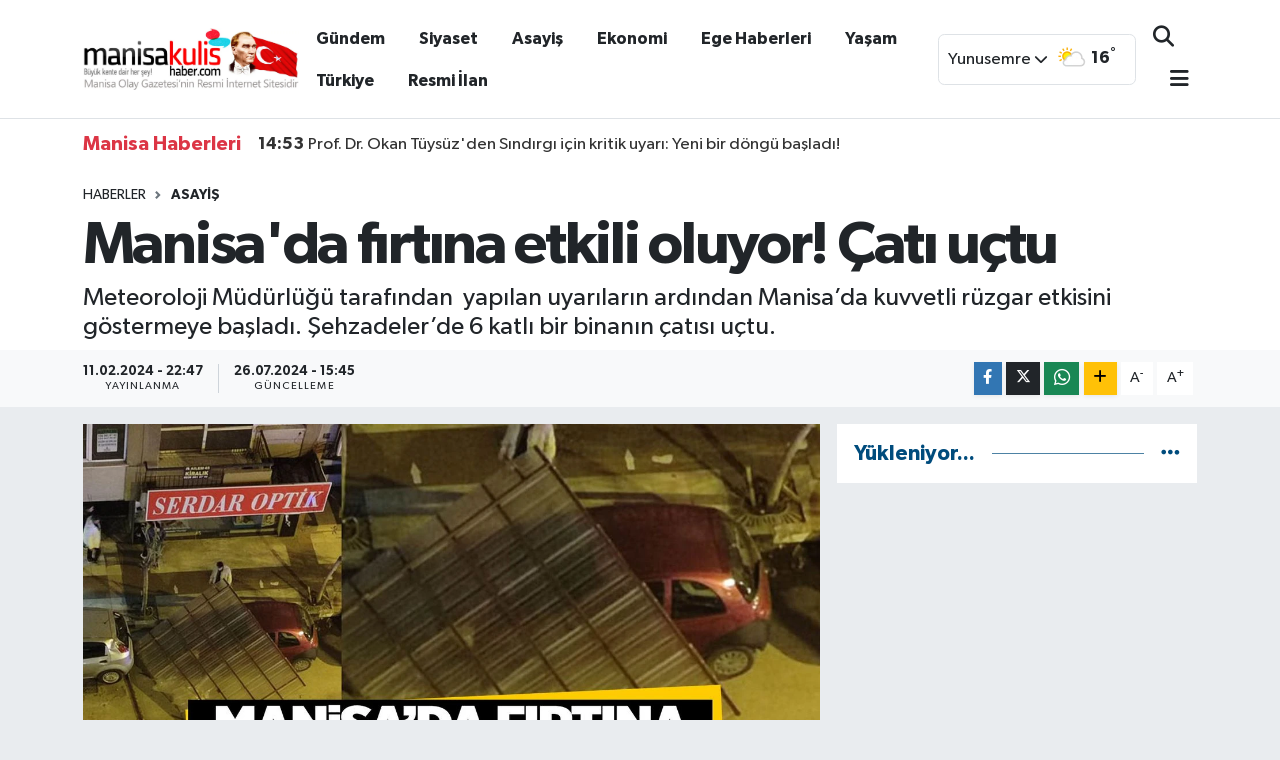

--- FILE ---
content_type: text/html; charset=UTF-8
request_url: https://www.manisakulishaber.com/manisada-firtina-etkili-oluyor-cati-uctu
body_size: 20106
content:
<!DOCTYPE html>
<html lang="tr" data-theme="flow">
<head>
<link rel="dns-prefetch" href="//www.manisakulishaber.com">
<link rel="dns-prefetch" href="//manisakulishabercom.teimg.com">
<link rel="dns-prefetch" href="//static.tebilisim.com">
<link rel="dns-prefetch" href="//cdn.p.analitik.bik.gov.tr">
<link rel="dns-prefetch" href="//www.googletagmanager.com">
<link rel="dns-prefetch" href="//www.facebook.com">
<link rel="dns-prefetch" href="//www.twitter.com">
<link rel="dns-prefetch" href="//www.instagram.com">
<link rel="dns-prefetch" href="//www.youtube.com">
<link rel="dns-prefetch" href="//api.whatsapp.com">
<link rel="dns-prefetch" href="//www.w3.org">
<link rel="dns-prefetch" href="//x.com">
<link rel="dns-prefetch" href="//www.linkedin.com">
<link rel="dns-prefetch" href="//pinterest.com">
<link rel="dns-prefetch" href="//t.me">
<link rel="dns-prefetch" href="//pagead2.googlesyndication.com">
<link rel="dns-prefetch" href="//apps.apple.com">
<link rel="dns-prefetch" href="//play.google.com">
<link rel="dns-prefetch" href="//tebilisim.com">
<link rel="dns-prefetch" href="//facebook.com">
<link rel="dns-prefetch" href="//twitter.com">
<link rel="dns-prefetch" href="//www.google.com">
<link rel="dns-prefetch" href="//cdn.onesignal.com">

    <meta charset="utf-8">
<title>Manisa&#039;da fırtına etkili oluyor! Çatı uçtu - Manisa Kulis Haber | Son Dakika Manisa Haber</title>
<meta name="description" content="Meteoroloji Müdürlüğü tarafından  yapılan uyarıların ardından Manisa’da kuvvetli rüzgar etkisini göstermeye başladı. Şehzadeler’de 6 katlı bir binanın çatısı uçtu.">
<link rel="canonical" href="https://www.manisakulishaber.com/manisada-firtina-etkili-oluyor-cati-uctu">
<meta name="viewport" content="width=device-width,initial-scale=1">
<meta name="X-UA-Compatible" content="IE=edge">
<meta name="robots" content="max-image-preview:large">
<meta name="theme-color" content="#1e3e4e">
<meta name="title" content="Manisa&#039;da fırtına etkili oluyor! Çatı uçtu">
<meta name="articleSection" content="news">
<meta name="datePublished" content="2024-02-11T22:47:00+03:00">
<meta name="dateModified" content="2024-07-26T15:45:13+03:00">
<meta name="articleAuthor" content="Özkan Çelik">
<meta name="author" content="Özkan Çelik">
<meta property="og:site_name" content="Manisa Kulis Haber | Son Dakika Manisa Haberleri">
<meta property="og:title" content="Manisa&#039;da fırtına etkili oluyor! Çatı uçtu">
<meta property="og:description" content="Meteoroloji Müdürlüğü tarafından  yapılan uyarıların ardından Manisa’da kuvvetli rüzgar etkisini göstermeye başladı. Şehzadeler’de 6 katlı bir binanın çatısı uçtu.">
<meta property="og:url" content="https://www.manisakulishaber.com/manisada-firtina-etkili-oluyor-cati-uctu">
<meta property="og:image" content="https://manisakulishabercom.teimg.com/manisakulishaber-com/uploads/2024/02/manisada-firtina-etkili-oluyor-cati-uctu.jpg">
<meta property="og:type" content="article">
<meta property="og:article:published_time" content="2024-02-11T22:47:00+03:00">
<meta property="og:article:modified_time" content="2024-07-26T15:45:13+03:00">
<meta name="twitter:card" content="summary_large_image">
<meta name="twitter:site" content="@manisakulishbr">
<meta name="twitter:title" content="Manisa&#039;da fırtına etkili oluyor! Çatı uçtu">
<meta name="twitter:description" content="Meteoroloji Müdürlüğü tarafından  yapılan uyarıların ardından Manisa’da kuvvetli rüzgar etkisini göstermeye başladı. Şehzadeler’de 6 katlı bir binanın çatısı uçtu.">
<meta name="twitter:image" content="https://manisakulishabercom.teimg.com/manisakulishaber-com/uploads/2024/02/manisada-firtina-etkili-oluyor-cati-uctu.jpg">
<meta name="twitter:url" content="https://www.manisakulishaber.com/manisada-firtina-etkili-oluyor-cati-uctu">
<link rel="shortcut icon" type="image/x-icon" href="https://manisakulishabercom.teimg.com/manisakulishaber-com/uploads/2022/07/favicon.png">
<link rel="manifest" href="https://www.manisakulishaber.com/manifest.json?v=6.6.4" />
<link rel="preload" href="https://static.tebilisim.com/flow/assets/css/font-awesome/fa-solid-900.woff2" as="font" type="font/woff2" crossorigin />
<link rel="preload" href="https://static.tebilisim.com/flow/assets/css/font-awesome/fa-brands-400.woff2" as="font" type="font/woff2" crossorigin />
<link rel="preload" href="https://static.tebilisim.com/flow/assets/css/weather-icons/font/weathericons-regular-webfont.woff2" as="font" type="font/woff2" crossorigin />
<link rel="preload" href="https://static.tebilisim.com/flow/vendor/te/fonts/gibson/Gibson-Bold.woff2" as="font" type="font/woff2" crossorigin />
<link rel="preload" href="https://static.tebilisim.com/flow/vendor/te/fonts/gibson/Gibson-BoldItalic.woff2" as="font" type="font/woff2" crossorigin />
<link rel="preload" href="https://static.tebilisim.com/flow/vendor/te/fonts/gibson/Gibson-Italic.woff2" as="font" type="font/woff2" crossorigin />
<link rel="preload" href="https://static.tebilisim.com/flow/vendor/te/fonts/gibson/Gibson-Light.woff2" as="font" type="font/woff2" crossorigin />
<link rel="preload" href="https://static.tebilisim.com/flow/vendor/te/fonts/gibson/Gibson-LightItalic.woff2" as="font" type="font/woff2" crossorigin />
<link rel="preload" href="https://static.tebilisim.com/flow/vendor/te/fonts/gibson/Gibson-SemiBold.woff2" as="font" type="font/woff2" crossorigin />
<link rel="preload" href="https://static.tebilisim.com/flow/vendor/te/fonts/gibson/Gibson-SemiBoldItalic.woff2" as="font" type="font/woff2" crossorigin />
<link rel="preload" href="https://static.tebilisim.com/flow/vendor/te/fonts/gibson/Gibson.woff2" as="font" type="font/woff2" crossorigin />


<link rel="preload" as="style" href="https://static.tebilisim.com/flow/vendor/te/fonts/gibson.css?v=6.6.4">
<link rel="stylesheet" href="https://static.tebilisim.com/flow/vendor/te/fonts/gibson.css?v=6.6.4">

<style>:root {
        --te-link-color: #333;
        --te-link-hover-color: #000;
        --te-font: "Gibson";
        --te-secondary-font: "Gibson";
        --te-h1-font-size: 60px;
        --te-color: #1e3e4e;
        --te-hover-color: #004c7d;
        --mm-ocd-width: 85%!important; /*  Mobil Menü Genişliği */
        --swiper-theme-color: var(--te-color)!important;
        --header-13-color: #ffc107;
    }</style><link rel="preload" as="style" href="https://static.tebilisim.com/flow/assets/vendor/bootstrap/css/bootstrap.min.css?v=6.6.4">
<link rel="stylesheet" href="https://static.tebilisim.com/flow/assets/vendor/bootstrap/css/bootstrap.min.css?v=6.6.4">
<link rel="preload" as="style" href="https://static.tebilisim.com/flow/assets/css/app6.6.4.min.css">
<link rel="stylesheet" href="https://static.tebilisim.com/flow/assets/css/app6.6.4.min.css">



<script type="application/ld+json">{"@context":"https:\/\/schema.org","@type":"WebSite","url":"https:\/\/www.manisakulishaber.com","potentialAction":{"@type":"SearchAction","target":"https:\/\/www.manisakulishaber.com\/arama?q={query}","query-input":"required name=query"}}</script>

<script type="application/ld+json">{"@context":"https:\/\/schema.org","@type":"NewsMediaOrganization","url":"https:\/\/www.manisakulishaber.com","name":"Manisa Kulis Haber, Manisa Haberleri","logo":"https:\/\/manisakulishabercom.teimg.com\/manisakulishaber-com\/uploads\/2025\/02\/logo-3.jpg","sameAs":["https:\/\/www.facebook.com\/ManisaKulisHaber","https:\/\/www.twitter.com\/manisakulishbr","https:\/\/www.youtube.com\/ManisaKulisHaber","https:\/\/www.instagram.com\/manisakulishaber"]}</script>

<script type="application/ld+json">{"@context":"https:\/\/schema.org","@graph":[{"@type":"SiteNavigationElement","name":"Ana Sayfa","url":"https:\/\/www.manisakulishaber.com","@id":"https:\/\/www.manisakulishaber.com"},{"@type":"SiteNavigationElement","name":"Siyaset","url":"https:\/\/www.manisakulishaber.com\/siyaset","@id":"https:\/\/www.manisakulishaber.com\/siyaset"},{"@type":"SiteNavigationElement","name":"G\u00fcndem","url":"https:\/\/www.manisakulishaber.com\/gundem","@id":"https:\/\/www.manisakulishaber.com\/gundem"},{"@type":"SiteNavigationElement","name":"Ekonomi","url":"https:\/\/www.manisakulishaber.com\/ekonomi","@id":"https:\/\/www.manisakulishaber.com\/ekonomi"},{"@type":"SiteNavigationElement","name":"K\u00fclt\u00fcr Sanat","url":"https:\/\/www.manisakulishaber.com\/kultur-sanat","@id":"https:\/\/www.manisakulishaber.com\/kultur-sanat"},{"@type":"SiteNavigationElement","name":"Sa\u011fl\u0131k","url":"https:\/\/www.manisakulishaber.com\/saglik","@id":"https:\/\/www.manisakulishaber.com\/saglik"},{"@type":"SiteNavigationElement","name":"Spor","url":"https:\/\/www.manisakulishaber.com\/spor","@id":"https:\/\/www.manisakulishaber.com\/spor"},{"@type":"SiteNavigationElement","name":"T\u00fcrkiye","url":"https:\/\/www.manisakulishaber.com\/turkiye","@id":"https:\/\/www.manisakulishaber.com\/turkiye"},{"@type":"SiteNavigationElement","name":"Ya\u015fam","url":"https:\/\/www.manisakulishaber.com\/yasam","@id":"https:\/\/www.manisakulishaber.com\/yasam"},{"@type":"SiteNavigationElement","name":"Asayi\u015f","url":"https:\/\/www.manisakulishaber.com\/asayis","@id":"https:\/\/www.manisakulishaber.com\/asayis"},{"@type":"SiteNavigationElement","name":"R\u00f6portaj","url":"https:\/\/www.manisakulishaber.com\/roportaj","@id":"https:\/\/www.manisakulishaber.com\/roportaj"},{"@type":"SiteNavigationElement","name":"Genel","url":"https:\/\/www.manisakulishaber.com\/genel","@id":"https:\/\/www.manisakulishaber.com\/genel"},{"@type":"SiteNavigationElement","name":"E\u011fitim","url":"https:\/\/www.manisakulishaber.com\/egitim","@id":"https:\/\/www.manisakulishaber.com\/egitim"},{"@type":"SiteNavigationElement","name":"E-Gazete","url":"https:\/\/www.manisakulishaber.com\/e-dergi","@id":"https:\/\/www.manisakulishaber.com\/e-dergi"},{"@type":"SiteNavigationElement","name":"Resmi \u0130lan","url":"https:\/\/www.manisakulishaber.com\/ilanlar","@id":"https:\/\/www.manisakulishaber.com\/ilanlar"},{"@type":"SiteNavigationElement","name":"Ege Haberleri","url":"https:\/\/www.manisakulishaber.com\/ege-haberleri","@id":"https:\/\/www.manisakulishaber.com\/ege-haberleri"},{"@type":"SiteNavigationElement","name":"SE\u00c7\u0130M 2023","url":"https:\/\/www.manisakulishaber.com\/secim-2023-14-mayis","@id":"https:\/\/www.manisakulishaber.com\/secim-2023-14-mayis"},{"@type":"SiteNavigationElement","name":"D\u00fcnya","url":"https:\/\/www.manisakulishaber.com\/dunya","@id":"https:\/\/www.manisakulishaber.com\/dunya"},{"@type":"SiteNavigationElement","name":"Bilim ve Teknoloji","url":"https:\/\/www.manisakulishaber.com\/bilim-ve-teknoloji","@id":"https:\/\/www.manisakulishaber.com\/bilim-ve-teknoloji"},{"@type":"SiteNavigationElement","name":"\u00d6zel","url":"https:\/\/www.manisakulishaber.com\/ozel-haberler","@id":"https:\/\/www.manisakulishaber.com\/ozel-haberler"},{"@type":"SiteNavigationElement","name":"\u00c7al\u0131\u015fma arkada\u015flar\u0131 ar\u0131yoruz...","url":"https:\/\/www.manisakulishaber.com\/calisma-arkadaslari-ariyoruz","@id":"https:\/\/www.manisakulishaber.com\/calisma-arkadaslari-ariyoruz"},{"@type":"SiteNavigationElement","name":"\u0130leti\u015fim","url":"https:\/\/www.manisakulishaber.com\/iletisim","@id":"https:\/\/www.manisakulishaber.com\/iletisim"},{"@type":"SiteNavigationElement","name":"Reklam","url":"https:\/\/www.manisakulishaber.com\/reklam","@id":"https:\/\/www.manisakulishaber.com\/reklam"},{"@type":"SiteNavigationElement","name":"Gizlilik S\u00f6zle\u015fmesi","url":"https:\/\/www.manisakulishaber.com\/gizlilik-sozlesmesi","@id":"https:\/\/www.manisakulishaber.com\/gizlilik-sozlesmesi"},{"@type":"SiteNavigationElement","name":"Yazarlar","url":"https:\/\/www.manisakulishaber.com\/yazarlar","@id":"https:\/\/www.manisakulishaber.com\/yazarlar"},{"@type":"SiteNavigationElement","name":"Foto Galeri","url":"https:\/\/www.manisakulishaber.com\/foto-galeri","@id":"https:\/\/www.manisakulishaber.com\/foto-galeri"},{"@type":"SiteNavigationElement","name":"Video Galeri","url":"https:\/\/www.manisakulishaber.com\/video","@id":"https:\/\/www.manisakulishaber.com\/video"},{"@type":"SiteNavigationElement","name":"Vefatlar","url":"https:\/\/www.manisakulishaber.com\/vefat","@id":"https:\/\/www.manisakulishaber.com\/vefat"},{"@type":"SiteNavigationElement","name":"R\u00f6portajlar","url":"https:\/\/www.manisakulishaber.com\/roportaj","@id":"https:\/\/www.manisakulishaber.com\/roportaj"},{"@type":"SiteNavigationElement","name":"Anketler","url":"https:\/\/www.manisakulishaber.com\/anketler","@id":"https:\/\/www.manisakulishaber.com\/anketler"},{"@type":"SiteNavigationElement","name":"Yunusemre Bug\u00fcn, Yar\u0131n ve 1 Haftal\u0131k Hava Durumu Tahmini","url":"https:\/\/www.manisakulishaber.com\/yunusemre-hava-durumu","@id":"https:\/\/www.manisakulishaber.com\/yunusemre-hava-durumu"},{"@type":"SiteNavigationElement","name":"Yunusemre Namaz Vakitleri","url":"https:\/\/www.manisakulishaber.com\/yunusemre-namaz-vakitleri","@id":"https:\/\/www.manisakulishaber.com\/yunusemre-namaz-vakitleri"},{"@type":"SiteNavigationElement","name":"Puan Durumu ve Fikst\u00fcr","url":"https:\/\/www.manisakulishaber.com\/futbol\/st-super-lig-puan-durumu-ve-fikstur","@id":"https:\/\/www.manisakulishaber.com\/futbol\/st-super-lig-puan-durumu-ve-fikstur"}]}</script>

<script type="application/ld+json">{"@context":"https:\/\/schema.org","@type":"BreadcrumbList","itemListElement":[{"@type":"ListItem","position":1,"item":{"@type":"Thing","@id":"https:\/\/www.manisakulishaber.com","name":"Haberler"}}]}</script>
<script type="application/ld+json">{"@context":"https:\/\/schema.org","@type":"NewsArticle","headline":"Manisa'da f\u0131rt\u0131na etkili oluyor! \u00c7at\u0131 u\u00e7tu","articleSection":"Asayi\u015f","dateCreated":"2024-02-11T22:47:00+03:00","datePublished":"2024-02-11T22:47:00+03:00","dateModified":"2024-07-26T15:45:13+03:00","wordCount":75,"genre":"news","mainEntityOfPage":{"@type":"WebPage","@id":"https:\/\/www.manisakulishaber.com\/manisada-firtina-etkili-oluyor-cati-uctu"},"articleBody":"<p align=\"left\">Meteoroloji M\u00fcd\u00fcrl\u00fc\u011f\u00fc taraf\u0131ndan yap\u0131lan uyar\u0131lar\u0131n ard\u0131ndan Manisa'da etkili olan kuvvetli r\u00fczgar, \u015eehzadeler il\u00e7esinde bir binan\u0131n \u00e7at\u0131s\u0131n\u0131n u\u00e7mas\u0131na sebep oldu. \u015eiddetli r\u00fczgar\u0131n etkisiyle 6 katl\u0131 bir binan\u0131n \u00e7at\u0131s\u0131 u\u00e7arak park halindeki ara\u00e7lara zarar verdi.<\/p>\r\n\r\n<p>\u015eiddetli hava ko\u015fullar\u0131n\u0131n devam etti\u011fi Manisa'da vatanda\u015flar uyar\u0131lar\u0131 dikkate alarak tedbirlerini artt\u0131rmaya devam ediyor.&nbsp;<\/p>\r\n\r\n<p><\/p>","description":"Meteoroloji M\u00fcd\u00fcrl\u00fc\u011f\u00fc taraf\u0131ndan\u00a0 yap\u0131lan uyar\u0131lar\u0131n ard\u0131ndan Manisa\u2019da kuvvetli r\u00fczgar etkisini g\u00f6stermeye ba\u015flad\u0131. \u015eehzadeler\u2019de 6 katl\u0131 bir binan\u0131n \u00e7at\u0131s\u0131 u\u00e7tu.","inLanguage":"tr-TR","keywords":[],"image":{"@type":"ImageObject","url":"https:\/\/manisakulishabercom.teimg.com\/crop\/1280x720\/manisakulishaber-com\/uploads\/2024\/02\/manisada-firtina-etkili-oluyor-cati-uctu.jpg","width":"1280","height":"720","caption":"Manisa'da f\u0131rt\u0131na etkili oluyor! \u00c7at\u0131 u\u00e7tu"},"publishingPrinciples":"https:\/\/www.manisakulishaber.com\/gizlilik-sozlesmesi","isFamilyFriendly":"http:\/\/schema.org\/True","isAccessibleForFree":"http:\/\/schema.org\/True","publisher":{"@type":"Organization","name":"Manisa Kulis Haber, Manisa Haberleri","image":"https:\/\/manisakulishabercom.teimg.com\/manisakulishaber-com\/uploads\/2025\/02\/logo-3.jpg","logo":{"@type":"ImageObject","url":"https:\/\/manisakulishabercom.teimg.com\/manisakulishaber-com\/uploads\/2025\/02\/logo-3.jpg","width":"640","height":"375"}},"author":{"@type":"Person","name":"Onur Y\u0131lmaz","honorificPrefix":"","jobTitle":"","url":null}}</script>




<script>!function(){var t=document.createElement("script");t.setAttribute("src",'https://cdn.p.analitik.bik.gov.tr/tracker'+(typeof Intl!=="undefined"?(typeof (Intl||"").PluralRules!=="undefined"?'1':typeof Promise!=="undefined"?'2':typeof MutationObserver!=='undefined'?'3':'4'):'4')+'.js'),t.setAttribute("data-website-id","4d6ec9cc-0421-45af-97aa-66a0123785ba"),t.setAttribute("data-host-url",'//4d6ec9cc-0421-45af-97aa-66a0123785ba.collector.p.analitik.bik.gov.tr'),document.head.appendChild(t)}();</script>
<!-- Google Tag Manager -->
<script>(function(w,d,s,l,i){w[l]=w[l]||[];w[l].push({'gtm.start':
new Date().getTime(),event:'gtm.js'});var f=d.getElementsByTagName(s)[0],
j=d.createElement(s),dl=l!='dataLayer'?'&l='+l:'';j.async=true;j.src=
'https://www.googletagmanager.com/gtm.js?id='+i+dl;f.parentNode.insertBefore(j,f);
})(window,document,'script','dataLayer','GTM-NQFTC4PS');</script>
<!-- End Google Tag Manager -->



<script async data-cfasync="false"
	src="https://www.googletagmanager.com/gtag/js?id=G-VY6C04LLDQ"></script>
<script data-cfasync="false">
	window.dataLayer = window.dataLayer || [];
	  function gtag(){dataLayer.push(arguments);}
	  gtag('js', new Date());
	  gtag('config', 'G-VY6C04LLDQ');
</script>




</head>




<body class="d-flex flex-column min-vh-100">

    <div data-pagespeed="true"><!-- Google Tag Manager (noscript) -->
<noscript><iframe src="https://www.googletagmanager.com/ns.html?id=GTM-NQFTC4PS"
height="0" width="0" style="display:none;visibility:hidden"></iframe></noscript>
<!-- End Google Tag Manager (noscript) --></div>
    

    <script>
    // HEADER newsTicker
document.addEventListener("DOMContentLoaded", function() {
    var newsItems = document.querySelectorAll('.header-news-item');
    var currentIndex = 0;

    // İlk haberi aktif hale getir
    newsItems[currentIndex].classList.add('active');

    setInterval(function() {
        // Aktif haberi yukarı kaydır
        newsItems[currentIndex].classList.add('up');

        // Sonraki haberi aktif yap
        currentIndex = (currentIndex + 1) % newsItems.length;
        newsItems[currentIndex].classList.add('active');

        // Önceki haberi sıfırla
        var previousIndex = currentIndex - 1 >= 0 ? currentIndex - 1 : newsItems.length - 1;
        setTimeout(function() {
            newsItems[previousIndex].classList.remove('active', 'up');
        }, 500); // Geçiş süresi bittikten sonra

    }, 3500); // 3.5 saniyede bir haber değiştir (3 saniye görünüm + 0.5 saniye geçiş)
});

</script>

<header class="header-10">
    <nav class="main-menu navbar navbar-expand-lg bg-white border-bottom py-3">
        <div class="container">
            <div class="d-lg-none">
                <a href="#menu" title="Ana Menü"><i class="fa fa-bars fa-lg text-dark"></i></a>
            </div>
            <div>
                                <a class="navbar-brand mx-0" href="/" title="Manisa Kulis Haber | Son Dakika Manisa Haberleri">
                    <img src="https://manisakulishabercom.teimg.com/manisakulishaber-com/uploads/2025/02/logo-3.jpg" alt="Manisa Kulis Haber | Son Dakika Manisa Haberleri" width="216" height="40" class="light-mode img-fluid flow-logo">
<img src="https://manisakulishabercom.teimg.com/manisakulishaber-com/uploads/2025/02/logo-3.jpg" alt="Manisa Kulis Haber | Son Dakika Manisa Haberleri" width="216" height="40" class="dark-mode img-fluid flow-logo d-none">

                </a>
                            </div>
            <div class="d-none d-lg-block mx-auto">
                <ul  class="nav fw-semibold">
        <li class="nav-item   ">
        <a href="/gundem" class="nav-link text-dark" target="_blank" title="Gündem">Gündem</a>
        
    </li>
        <li class="nav-item   ">
        <a href="/siyaset" class="nav-link text-dark" target="_blank" title="Siyaset">Siyaset</a>
        
    </li>
        <li class="nav-item   ">
        <a href="/asayis" class="nav-link text-dark" target="_blank" title="Asayiş">Asayiş</a>
        
    </li>
        <li class="nav-item   ">
        <a href="/ekonomi" class="nav-link text-dark" target="_blank" title="Ekonomi">Ekonomi</a>
        
    </li>
        <li class="nav-item   ">
        <a href="/ege-haberleri" class="nav-link text-dark" target="_blank" title="Ege Haberleri">Ege Haberleri</a>
        
    </li>
        <li class="nav-item   ">
        <a href="/yasam" class="nav-link text-dark" target="_self" title="Yaşam">Yaşam</a>
        
    </li>
        <li class="nav-item   ">
        <a href="/turkiye" class="nav-link text-dark" target="_self" title="Türkiye">Türkiye</a>
        
    </li>
        <li class="nav-item   ">
        <a href="/ilanlar" class="nav-link text-dark" target="_blank" title="Resmi İlan">Resmi İlan</a>
        
    </li>
    </ul>

            </div>
            <div class="weather-top weather-widget justify-content-end align-items-center p-2 me-3 d-none d-xl-flex border rounded">
                <!-- HAVA DURUMU -->

<input type="hidden" name="widget_setting_weathercity" value="38.62063000,27.40806000" />

    
        <div class="weather">
            <div class="custom-selectbox " onclick="toggleDropdown(this)" style="width: 100px">
    <div class="d-flex justify-content-between align-items-center">
        <span style="">Yunusemre</span>
        <i class="fas fa-chevron-down" style="font-size: 14px"></i>
    </div>
    <ul class="bg-white text-dark overflow-widget" style="min-height: 100px; max-height: 300px">
                        <li>
            <a href="https://www.manisakulishaber.com/manisa-ahmetli-hava-durumu" title="Ahmetli Hava Durumu" class="text-dark">
                Ahmetli
            </a>
        </li>
                        <li>
            <a href="https://www.manisakulishaber.com/manisa-akhisar-hava-durumu" title="Akhisar Hava Durumu" class="text-dark">
                Akhisar
            </a>
        </li>
                        <li>
            <a href="https://www.manisakulishaber.com/manisa-alasehir-hava-durumu" title="Alaşehir Hava Durumu" class="text-dark">
                Alaşehir
            </a>
        </li>
                        <li>
            <a href="https://www.manisakulishaber.com/manisa-demirci-hava-durumu" title="Demirci Hava Durumu" class="text-dark">
                Demirci
            </a>
        </li>
                        <li>
            <a href="https://www.manisakulishaber.com/manisa-golmarmara-hava-durumu" title="Gölmarmara Hava Durumu" class="text-dark">
                Gölmarmara
            </a>
        </li>
                        <li>
            <a href="https://www.manisakulishaber.com/manisa-gordes-hava-durumu" title="Gördes Hava Durumu" class="text-dark">
                Gördes
            </a>
        </li>
                        <li>
            <a href="https://www.manisakulishaber.com/manisa-kirkagac-hava-durumu" title="Kırkağaç Hava Durumu" class="text-dark">
                Kırkağaç
            </a>
        </li>
                        <li>
            <a href="https://www.manisakulishaber.com/manisa-koprubasi-hava-durumu" title="Köprübaşı Hava Durumu" class="text-dark">
                Köprübaşı
            </a>
        </li>
                        <li>
            <a href="https://www.manisakulishaber.com/manisa-kula-hava-durumu" title="Kula Hava Durumu" class="text-dark">
                Kula
            </a>
        </li>
                        <li>
            <a href="https://www.manisakulishaber.com/manisa-salihli-hava-durumu" title="Salihli Hava Durumu" class="text-dark">
                Salihli
            </a>
        </li>
                        <li>
            <a href="https://www.manisakulishaber.com/manisa-sarigol-hava-durumu" title="Sarıgöl Hava Durumu" class="text-dark">
                Sarıgöl
            </a>
        </li>
                        <li>
            <a href="https://www.manisakulishaber.com/manisa-saruhanli-hava-durumu" title="Saruhanlı Hava Durumu" class="text-dark">
                Saruhanlı
            </a>
        </li>
                        <li>
            <a href="https://www.manisakulishaber.com/manisa-sehzadeler-hava-durumu" title="Şehzadeler Hava Durumu" class="text-dark">
                Şehzadeler
            </a>
        </li>
                        <li>
            <a href="https://www.manisakulishaber.com/manisa-selendi-hava-durumu" title="Selendi Hava Durumu" class="text-dark">
                Selendi
            </a>
        </li>
                        <li>
            <a href="https://www.manisakulishaber.com/manisa-soma-hava-durumu" title="Soma Hava Durumu" class="text-dark">
                Soma
            </a>
        </li>
                        <li>
            <a href="https://www.manisakulishaber.com/manisa-turgutlu-hava-durumu" title="Turgutlu Hava Durumu" class="text-dark">
                Turgutlu
            </a>
        </li>
                        <li>
            <a href="https://www.manisakulishaber.com/manisa-yunusemre-hava-durumu" title="Yunusemre Hava Durumu" class="text-dark">
                Yunusemre
            </a>
        </li>
            </ul>
</div>

        </div>
        <div class="weather-degree d-none d-xl-block ms-2 fw-bold" style="width: 70px">
            <img src="//cdn.weatherapi.com/weather/64x64/day/116.png" class="condition" width="32" height="32" /> <span class="degree">16</span><sup>°</sup>
        </div>

    
<div data-location='{"city":"TUXX0014"}' class="d-none"></div>


            </div>
            <ul class="navigation-menu nav d-flex align-items-center">

                <li class="nav-item">
                    <a href="/arama" class="nav-link px-0 search-btn">
                        <i class="fa fa-search fa-lg text-dark"></i>
                    </a>
                </li>

                

                <li class="nav-item dropdown position-static d-none d-lg-block">
                    <a class="nav-link pe-0 text-dark" data-bs-toggle="dropdown" href="#" aria-haspopup="true" aria-expanded="false" title="Ana Menü"><i class="fa fa-bars fa-lg"></i></a>
                    <div class="mega-menu dropdown-menu dropdown-menu-end text-capitalize shadow-lg border-0 rounded-0">

    <div class="row g-3 small p-3">

                <div class="col">
            <div class="extra-sections bg-light p-3 border">
                <a href="https://www.manisakulishaber.com/manisa-nobetci-eczaneler" title="Manisa Nöbetçi Eczaneler" class="d-block border-bottom pb-2 mb-2" target="_self"><i class="fa-solid fa-capsules me-2"></i>Manisa Nöbetçi Eczaneler</a>
<a href="https://www.manisakulishaber.com/manisa-hava-durumu" title="Manisa Hava Durumu" class="d-block border-bottom pb-2 mb-2" target="_self"><i class="fa-solid fa-cloud-sun me-2"></i>Manisa Hava Durumu</a>
<a href="https://www.manisakulishaber.com/manisa-namaz-vakitleri" title="Manisa Namaz Vakitleri" class="d-block border-bottom pb-2 mb-2" target="_self"><i class="fa-solid fa-mosque me-2"></i>Manisa Namaz Vakitleri</a>
<a href="https://www.manisakulishaber.com/manisa-trafik-durumu" title="Manisa Trafik Yoğunluk Haritası" class="d-block border-bottom pb-2 mb-2" target="_self"><i class="fa-solid fa-car me-2"></i>Manisa Trafik Yoğunluk Haritası</a>
<a href="https://www.manisakulishaber.com/futbol/super-lig-puan-durumu-ve-fikstur" title="Süper Lig Puan Durumu ve Fikstür" class="d-block border-bottom pb-2 mb-2" target="_self"><i class="fa-solid fa-chart-bar me-2"></i>Süper Lig Puan Durumu ve Fikstür</a>
<a href="https://www.manisakulishaber.com/tum-mansetler" title="Tüm Manşetler" class="d-block border-bottom pb-2 mb-2" target="_self"><i class="fa-solid fa-newspaper me-2"></i>Tüm Manşetler</a>
<a href="https://www.manisakulishaber.com/sondakika-haberleri" title="Son Dakika Haberleri" class="d-block border-bottom pb-2 mb-2" target="_self"><i class="fa-solid fa-bell me-2"></i>Son Dakika Haberleri</a>

            </div>
        </div>
        
        <div class="col">
        <a href="/asayis" class="d-block border-bottom  pb-2 mb-2" target="_self" title="Asayiş">Asayiş</a>
            <a href="/dunya" class="d-block border-bottom  pb-2 mb-2" target="_self" title="Dünya">Dünya</a>
            <a href="/e-dergi" class="d-block border-bottom  pb-2 mb-2" target="_self" title="E-Gazete">E-Gazete</a>
            <a href="/ege-haberleri" class="d-block border-bottom  pb-2 mb-2" target="_self" title="Ege Haberleri">Ege Haberleri</a>
            <a href="/egitim" class="d-block border-bottom  pb-2 mb-2" target="_self" title="Eğitim">Eğitim</a>
            <a href="/ekonomi" class="d-block border-bottom  pb-2 mb-2" target="_self" title="Ekonomi">Ekonomi</a>
            <a href="/genel" class="d-block  pb-2 mb-2" target="_self" title="Genel">Genel</a>
        </div><div class="col">
            <a href="/gundem" class="d-block border-bottom  pb-2 mb-2" target="_self" title="Gündem">Gündem</a>
            <a href="/kultur-sanat" class="d-block border-bottom  pb-2 mb-2" target="_self" title="Kültür Sanat">Kültür Sanat</a>
            <a href="/ilanlar" class="d-block border-bottom  pb-2 mb-2" target="_self" title="Resmi İlan">Resmi İlan</a>
            <a href="/saglik" class="d-block border-bottom  pb-2 mb-2" target="_self" title="Sağlık">Sağlık</a>
            <a href="/siyaset" class="d-block border-bottom  pb-2 mb-2" target="_self" title="Siyaset">Siyaset</a>
            <a href="/spor" class="d-block border-bottom  pb-2 mb-2" target="_self" title="Spor">Spor</a>
            <a href="/turkiye" class="d-block  pb-2 mb-2" target="_self" title="Türkiye">Türkiye</a>
        </div><div class="col">
            <a href="/bilim-ve-teknoloji" class="d-block border-bottom  pb-2 mb-2" target="_self" title="Bilim ve Teknoloji">Bilim ve Teknoloji</a>
            <a href="/yasam" class="d-block border-bottom  pb-2 mb-2" target="_self" title="Yaşam">Yaşam</a>
            <a href="/iletisim" class="d-block border-bottom  pb-2 mb-2" target="_self" title="İletişim">İletişim</a>
            <a href="/kunye" class="d-block border-bottom  pb-2 mb-2" target="_self" title="Künye">Künye</a>
            <a href="/reklam" class="d-block border-bottom  pb-2 mb-2" target="_self" title="Reklam">Reklam</a>
        </div>


    </div>

    <div class="p-3 bg-light">
                <a class="me-3"
            href="https://www.facebook.com/ManisaKulisHaber" target="_blank" rel="nofollow noreferrer noopener"><i class="fab fa-facebook me-2 text-navy"></i> Facebook</a>
                        <a class="me-3"
            href="https://www.twitter.com/manisakulishbr" target="_blank" rel="nofollow noreferrer noopener"><i class="fab fa-x-twitter "></i> Twitter</a>
                        <a class="me-3"
            href="https://www.instagram.com/manisakulishaber" target="_blank" rel="nofollow noreferrer noopener"><i class="fab fa-instagram me-2 text-magenta"></i> Instagram</a>
                                <a class="me-3"
            href="https://www.youtube.com/ManisaKulisHaber" target="_blank" rel="nofollow noreferrer noopener"><i class="fab fa-youtube me-2 text-danger"></i> Youtube</a>
                                                <a class="" href="https://api.whatsapp.com/send?phone=+90 542 211 53 45" title="Whatsapp" rel="nofollow noreferrer noopener"><i
            class="fab fa-whatsapp me-2 text-navy"></i> WhatsApp İhbar Hattı</a>    </div>

    <div class="mega-menu-footer p-2 bg-te-color">
        <a class="dropdown-item text-white" href="/kunye" title="Künye / İletişim"><i class="fa fa-id-card me-2"></i> Künye / İletişim</a>
        <a class="dropdown-item text-white" href="/iletisim" title="Bize Ulaşın"><i class="fa fa-envelope me-2"></i> Bize Ulaşın</a>
        <a class="dropdown-item text-white" href="/rss-baglantilari" title="RSS Bağlantıları"><i class="fa fa-rss me-2"></i> RSS Bağlantıları</a>
        <a class="dropdown-item text-white" href="/member/login" title="Üyelik Girişi"><i class="fa fa-user me-2"></i> Üyelik Girişi</a>
    </div>


</div>

                </li>
            </ul>
        </div>
    </nav>

    <ul  class="mobile-categories d-lg-none list-inline bg-white">
        <li class="list-inline-item">
        <a href="/gundem" class="text-dark" target="_blank" title="Gündem">
                Gündem
        </a>
    </li>
        <li class="list-inline-item">
        <a href="/siyaset" class="text-dark" target="_blank" title="Siyaset">
                Siyaset
        </a>
    </li>
        <li class="list-inline-item">
        <a href="/asayis" class="text-dark" target="_blank" title="Asayiş">
                Asayiş
        </a>
    </li>
        <li class="list-inline-item">
        <a href="/ekonomi" class="text-dark" target="_blank" title="Ekonomi">
                Ekonomi
        </a>
    </li>
        <li class="list-inline-item">
        <a href="/ege-haberleri" class="text-dark" target="_blank" title="Ege Haberleri">
                Ege Haberleri
        </a>
    </li>
        <li class="list-inline-item">
        <a href="/yasam" class="text-dark" target="_self" title="Yaşam">
                Yaşam
        </a>
    </li>
        <li class="list-inline-item">
        <a href="/turkiye" class="text-dark" target="_self" title="Türkiye">
                Türkiye
        </a>
    </li>
        <li class="list-inline-item">
        <a href="/ilanlar" class="text-dark" target="_blank" title="Resmi İlan">
                Resmi İlan
        </a>
    </li>
    </ul>


    <div class="header-last-minute bg-white shadow-sm">
        <div class="container">
            <div class="header-news-container">
                <h3 class="h4 header-news-title d-none d-md-block text-danger m-0 me-3">Manisa Haberleri</h3>
                <div class="header-news-ticker">
                                        <a href="/manisada-toplu-ulasima-12-yeni-arac-hizmete-girdi" target="_self" title="Manisa’da toplu ulaşıma 12 yeni araç hizmete girdi" class="header-news-item text-truncate"><strong class="me-1">15:13</strong>Manisa’da toplu ulaşıma 12 yeni araç hizmete girdi</a>
                                        <a href="/prof-dr-okan-tuysuzden-sindirgi-icin-kritik-uyari-yeni-bir-dongu-basladi" target="_self" title="Prof. Dr. Okan Tüysüz&#039;den Sındırgı için kritik uyarı: Yeni bir döngü başladı!" class="header-news-item text-truncate"><strong class="me-1">14:53</strong>Prof. Dr. Okan Tüysüz&#039;den Sındırgı için kritik uyarı: Yeni bir döngü başladı!</a>
                                        <a href="/altin-rekora-kostu-otomobil-yatirimi-tarih-oldu" target="_self" title="Altın rekora koştu, otomobil yatırımı tarih oldu" class="header-news-item text-truncate"><strong class="me-1">14:48</strong>Altın rekora koştu, otomobil yatırımı tarih oldu</a>
                                        <a href="/iyi-parti-sehzadelerden-isitme-engellilere-anlamli-ziyaret" target="_self" title="İYİ Parti Şehzadeler’den işitme engellilere anlamlı ziyaret" class="header-news-item text-truncate"><strong class="me-1">13:43</strong>İYİ Parti Şehzadeler’den işitme engellilere anlamlı ziyaret</a>
                                        <a href="/gazeteciligin-keskin-kalemi-ugur-mumcu-manisada-anildi" target="_self" title="Gazeteciliğin keskin kalemi Uğur Mumcu Manisa’da anıldı" class="header-news-item text-truncate"><strong class="me-1">13:17</strong>Gazeteciliğin keskin kalemi Uğur Mumcu Manisa’da anıldı</a>
                                        <a href="/yasak-ask-cinayetle-bitti-sevgilisini-bogazini-keserek-oldurdu" target="_self" title="Yasak aşk cinayetle bitti: Sevgilisini boğazını keserek öldürdü!" class="header-news-item text-truncate"><strong class="me-1">13:10</strong>Yasak aşk cinayetle bitti: Sevgilisini boğazını keserek öldürdü!</a>
                                        <a href="/5-gunluk-bebege-siddet-iddiasi-hemsire-polise-teslim-oldu" target="_self" title="5 günlük bebeğe şiddet iddiası… Hemşire polise teslim oldu!" class="header-news-item text-truncate"><strong class="me-1">12:31</strong>5 günlük bebeğe şiddet iddiası… Hemşire polise teslim oldu!</a>
                                        <a href="/genc-kizin-olumundeki-sir-perdesi-kalkti-sevgili-cezaevinde-hayatina-son-verdi" target="_self" title="Genç kızın ölümündeki sır perdesi kalktı! Sevgili cezaevinde hayatına son verdi" class="header-news-item text-truncate"><strong class="me-1">12:26</strong>Genç kızın ölümündeki sır perdesi kalktı! Sevgili cezaevinde hayatına son verdi</a>
                                        <a href="/manisa-tarimi-icin-sahada-883-toplanti" target="_self" title="Manisa tarımı için sahada 883 toplantı" class="header-news-item text-truncate"><strong class="me-1">11:35</strong>Manisa tarımı için sahada 883 toplantı</a>
                                        <a href="/ogrencilere-af-yolda-25-maddelik-duzenlemede-sona-gelindi" target="_self" title="Öğrencilere Af Yolda: 25 Maddelik Düzenlemede Sona Gelindi" class="header-news-item text-truncate"><strong class="me-1">11:34</strong>Öğrencilere Af Yolda: 25 Maddelik Düzenlemede Sona Gelindi</a>
                                    </div>
            </div>

        </div>
    </div>

</header>






<main class="single overflow-hidden" style="min-height: 300px">

    
    <div class="infinite" data-show-advert="1">

    

    <div class="infinite-item d-block" data-id="143417" data-category-id="9" data-reference="TE\Archive\Models\Archive" data-json-url="/service/json/featured-infinite.json">

        

        <div class="post-header pt-3 bg-white">

    <div class="container">

        
        <nav class="meta-category d-flex justify-content-lg-start" style="--bs-breadcrumb-divider: url(&#34;data:image/svg+xml,%3Csvg xmlns='http://www.w3.org/2000/svg' width='8' height='8'%3E%3Cpath d='M2.5 0L1 1.5 3.5 4 1 6.5 2.5 8l4-4-4-4z' fill='%236c757d'/%3E%3C/svg%3E&#34;);" aria-label="breadcrumb">
        <ol class="breadcrumb mb-0">
            <li class="breadcrumb-item"><a href="https://www.manisakulishaber.com" class="breadcrumb_link" target="_self">Haberler</a></li>
            <li class="breadcrumb-item active fw-bold" aria-current="page"><a href="/asayis" target="_self" class="breadcrumb_link text-dark" title="Asayiş">Asayiş</a></li>
        </ol>
</nav>

        <h1 class="h2 fw-bold text-lg-start headline my-2" itemprop="headline">Manisa&#039;da fırtına etkili oluyor! Çatı uçtu</h1>
        
        <h2 class="lead text-lg-start text-dark my-2 description" itemprop="description">Meteoroloji Müdürlüğü tarafından  yapılan uyarıların ardından Manisa’da kuvvetli rüzgar etkisini göstermeye başladı. Şehzadeler’de 6 katlı bir binanın çatısı uçtu.</h2>
        
        <div class="news-tags">
    </div>

    </div>

    <div class="bg-light py-1">
        <div class="container d-flex justify-content-between align-items-center">

            <div class="meta-author">
    
    <div class="box">
    <time class="fw-bold">11.02.2024 - 22:47</time>
    <span class="info">Yayınlanma</span>
</div>
<div class="box">
    <time class="fw-bold">26.07.2024 - 15:45</time>
    <span class="info">Güncelleme</span>
</div>

    
    
    

</div>


            <div class="share-area justify-content-end align-items-center d-none d-lg-flex">

    <div class="mobile-share-button-container mb-2 d-block d-md-none">
    <button
        class="btn btn-primary btn-sm rounded-0 shadow-sm w-100"
        onclick="handleMobileShare(event, 'Manisa\&#039;da fırtına etkili oluyor! Çatı uçtu', 'https://www.manisakulishaber.com/manisada-firtina-etkili-oluyor-cati-uctu')"
        title="Paylaş"
    >
        <i class="fas fa-share-alt me-2"></i>Paylaş
    </button>
</div>

<div class="social-buttons-new d-none d-md-flex justify-content-between">
    <a
        href="https://www.facebook.com/sharer/sharer.php?u=https%3A%2F%2Fwww.manisakulishaber.com%2Fmanisada-firtina-etkili-oluyor-cati-uctu"
        onclick="initiateDesktopShare(event, 'facebook')"
        class="btn btn-primary btn-sm rounded-0 shadow-sm me-1"
        title="Facebook'ta Paylaş"
        data-platform="facebook"
        data-share-url="https://www.manisakulishaber.com/manisada-firtina-etkili-oluyor-cati-uctu"
        data-share-title="Manisa&#039;da fırtına etkili oluyor! Çatı uçtu"
        rel="noreferrer nofollow noopener external"
    >
        <i class="fab fa-facebook-f"></i>
    </a>

    <a
        href="https://x.com/intent/tweet?url=https%3A%2F%2Fwww.manisakulishaber.com%2Fmanisada-firtina-etkili-oluyor-cati-uctu&text=Manisa%27da+f%C4%B1rt%C4%B1na+etkili+oluyor%21+%C3%87at%C4%B1+u%C3%A7tu"
        onclick="initiateDesktopShare(event, 'twitter')"
        class="btn btn-dark btn-sm rounded-0 shadow-sm me-1"
        title="X'de Paylaş"
        data-platform="twitter"
        data-share-url="https://www.manisakulishaber.com/manisada-firtina-etkili-oluyor-cati-uctu"
        data-share-title="Manisa&#039;da fırtına etkili oluyor! Çatı uçtu"
        rel="noreferrer nofollow noopener external"
    >
        <i class="fab fa-x-twitter text-white"></i>
    </a>

    <a
        href="https://api.whatsapp.com/send?text=Manisa%27da+f%C4%B1rt%C4%B1na+etkili+oluyor%21+%C3%87at%C4%B1+u%C3%A7tu+-+https%3A%2F%2Fwww.manisakulishaber.com%2Fmanisada-firtina-etkili-oluyor-cati-uctu"
        onclick="initiateDesktopShare(event, 'whatsapp')"
        class="btn btn-success btn-sm rounded-0 btn-whatsapp shadow-sm me-1"
        title="Whatsapp'ta Paylaş"
        data-platform="whatsapp"
        data-share-url="https://www.manisakulishaber.com/manisada-firtina-etkili-oluyor-cati-uctu"
        data-share-title="Manisa&#039;da fırtına etkili oluyor! Çatı uçtu"
        rel="noreferrer nofollow noopener external"
    >
        <i class="fab fa-whatsapp fa-lg"></i>
    </a>

    <div class="dropdown">
        <button class="dropdownButton btn btn-sm rounded-0 btn-warning border-none shadow-sm me-1" type="button" data-bs-toggle="dropdown" name="socialDropdownButton" title="Daha Fazla">
            <i id="icon" class="fa fa-plus"></i>
        </button>

        <ul class="dropdown-menu dropdown-menu-end border-0 rounded-1 shadow">
            <li>
                <a
                    href="https://www.linkedin.com/sharing/share-offsite/?url=https%3A%2F%2Fwww.manisakulishaber.com%2Fmanisada-firtina-etkili-oluyor-cati-uctu"
                    class="dropdown-item"
                    onclick="initiateDesktopShare(event, 'linkedin')"
                    data-platform="linkedin"
                    data-share-url="https://www.manisakulishaber.com/manisada-firtina-etkili-oluyor-cati-uctu"
                    data-share-title="Manisa&#039;da fırtına etkili oluyor! Çatı uçtu"
                    rel="noreferrer nofollow noopener external"
                    title="Linkedin"
                >
                    <i class="fab fa-linkedin text-primary me-2"></i>Linkedin
                </a>
            </li>
            <li>
                <a
                    href="https://pinterest.com/pin/create/button/?url=https%3A%2F%2Fwww.manisakulishaber.com%2Fmanisada-firtina-etkili-oluyor-cati-uctu&description=Manisa%27da+f%C4%B1rt%C4%B1na+etkili+oluyor%21+%C3%87at%C4%B1+u%C3%A7tu&media="
                    class="dropdown-item"
                    onclick="initiateDesktopShare(event, 'pinterest')"
                    data-platform="pinterest"
                    data-share-url="https://www.manisakulishaber.com/manisada-firtina-etkili-oluyor-cati-uctu"
                    data-share-title="Manisa&#039;da fırtına etkili oluyor! Çatı uçtu"
                    rel="noreferrer nofollow noopener external"
                    title="Pinterest"
                >
                    <i class="fab fa-pinterest text-danger me-2"></i>Pinterest
                </a>
            </li>
            <li>
                <a
                    href="https://t.me/share/url?url=https%3A%2F%2Fwww.manisakulishaber.com%2Fmanisada-firtina-etkili-oluyor-cati-uctu&text=Manisa%27da+f%C4%B1rt%C4%B1na+etkili+oluyor%21+%C3%87at%C4%B1+u%C3%A7tu"
                    class="dropdown-item"
                    onclick="initiateDesktopShare(event, 'telegram')"
                    data-platform="telegram"
                    data-share-url="https://www.manisakulishaber.com/manisada-firtina-etkili-oluyor-cati-uctu"
                    data-share-title="Manisa&#039;da fırtına etkili oluyor! Çatı uçtu"
                    rel="noreferrer nofollow noopener external"
                    title="Telegram"
                >
                    <i class="fab fa-telegram-plane text-primary me-2"></i>Telegram
                </a>
            </li>
            <li class="border-0">
                <a class="dropdown-item" href="javascript:void(0)" onclick="printContent(event)" title="Yazdır">
                    <i class="fas fa-print text-dark me-2"></i>
                    Yazdır
                </a>
            </li>
            <li class="border-0">
                <a class="dropdown-item" href="javascript:void(0)" onclick="copyURL(event, 'https://www.manisakulishaber.com/manisada-firtina-etkili-oluyor-cati-uctu')" rel="noreferrer nofollow noopener external" title="Bağlantıyı Kopyala">
                    <i class="fas fa-link text-dark me-2"></i>
                    Kopyala
                </a>
            </li>
        </ul>
    </div>
</div>

<script>
    var shareableModelId = 143417;
    var shareableModelClass = 'TE\\Archive\\Models\\Archive';

    function shareCount(id, model, platform, url) {
        fetch("https://www.manisakulishaber.com/sharecount", {
            method: 'POST',
            headers: {
                'Content-Type': 'application/json',
                'X-CSRF-TOKEN': document.querySelector('meta[name="csrf-token"]')?.getAttribute('content')
            },
            body: JSON.stringify({ id, model, platform, url })
        }).catch(err => console.error('Share count fetch error:', err));
    }

    function goSharePopup(url, title, width = 600, height = 400) {
        const left = (screen.width - width) / 2;
        const top = (screen.height - height) / 2;
        window.open(
            url,
            title,
            `width=${width},height=${height},left=${left},top=${top},resizable=yes,scrollbars=yes`
        );
    }

    async function handleMobileShare(event, title, url) {
        event.preventDefault();

        if (shareableModelId && shareableModelClass) {
            shareCount(shareableModelId, shareableModelClass, 'native_mobile_share', url);
        }

        const isAndroidWebView = navigator.userAgent.includes('Android') && !navigator.share;

        if (isAndroidWebView) {
            window.location.href = 'androidshare://paylas?title=' + encodeURIComponent(title) + '&url=' + encodeURIComponent(url);
            return;
        }

        if (navigator.share) {
            try {
                await navigator.share({ title: title, url: url });
            } catch (error) {
                if (error.name !== 'AbortError') {
                    console.error('Web Share API failed:', error);
                }
            }
        } else {
            alert("Bu cihaz paylaşımı desteklemiyor.");
        }
    }

    function initiateDesktopShare(event, platformOverride = null) {
        event.preventDefault();
        const anchor = event.currentTarget;
        const platform = platformOverride || anchor.dataset.platform;
        const webShareUrl = anchor.href;
        const contentUrl = anchor.dataset.shareUrl || webShareUrl;

        if (shareableModelId && shareableModelClass && platform) {
            shareCount(shareableModelId, shareableModelClass, platform, contentUrl);
        }

        goSharePopup(webShareUrl, platform ? platform.charAt(0).toUpperCase() + platform.slice(1) : "Share");
    }

    function copyURL(event, urlToCopy) {
        event.preventDefault();
        navigator.clipboard.writeText(urlToCopy).then(() => {
            alert('Bağlantı panoya kopyalandı!');
        }).catch(err => {
            console.error('Could not copy text: ', err);
            try {
                const textArea = document.createElement("textarea");
                textArea.value = urlToCopy;
                textArea.style.position = "fixed";
                document.body.appendChild(textArea);
                textArea.focus();
                textArea.select();
                document.execCommand('copy');
                document.body.removeChild(textArea);
                alert('Bağlantı panoya kopyalandı!');
            } catch (fallbackErr) {
                console.error('Fallback copy failed:', fallbackErr);
            }
        });
    }

    function printContent(event) {
        event.preventDefault();

        const triggerElement = event.currentTarget;
        const contextContainer = triggerElement.closest('.infinite-item') || document;

        const header      = contextContainer.querySelector('.post-header');
        const media       = contextContainer.querySelector('.news-section .col-lg-8 .inner, .news-section .col-lg-8 .ratio, .news-section .col-lg-8 iframe');
        const articleBody = contextContainer.querySelector('.article-text');

        if (!header && !media && !articleBody) {
            window.print();
            return;
        }

        let printHtml = '';
        
        if (header) {
            const titleEl = header.querySelector('h1');
            const descEl  = header.querySelector('.description, h2.lead');

            let cleanHeaderHtml = '<div class="printed-header">';
            if (titleEl) cleanHeaderHtml += titleEl.outerHTML;
            if (descEl)  cleanHeaderHtml += descEl.outerHTML;
            cleanHeaderHtml += '</div>';

            printHtml += cleanHeaderHtml;
        }

        if (media) {
            printHtml += media.outerHTML;
        }

        if (articleBody) {
            const articleClone = articleBody.cloneNode(true);
            articleClone.querySelectorAll('.post-flash').forEach(function (el) {
                el.parentNode.removeChild(el);
            });
            printHtml += articleClone.outerHTML;
        }
        const iframe = document.createElement('iframe');
        iframe.style.position = 'fixed';
        iframe.style.right = '0';
        iframe.style.bottom = '0';
        iframe.style.width = '0';
        iframe.style.height = '0';
        iframe.style.border = '0';
        document.body.appendChild(iframe);

        const frameWindow = iframe.contentWindow || iframe;
        const title = document.title || 'Yazdır';
        const headStyles = Array.from(document.querySelectorAll('link[rel="stylesheet"], style'))
            .map(el => el.outerHTML)
            .join('');

        iframe.onload = function () {
            try {
                frameWindow.focus();
                frameWindow.print();
            } finally {
                setTimeout(function () {
                    document.body.removeChild(iframe);
                }, 1000);
            }
        };

        const doc = frameWindow.document;
        doc.open();
        doc.write(`
            <!doctype html>
            <html lang="tr">
                <head>
<link rel="dns-prefetch" href="//www.manisakulishaber.com">
<link rel="dns-prefetch" href="//manisakulishabercom.teimg.com">
<link rel="dns-prefetch" href="//static.tebilisim.com">
<link rel="dns-prefetch" href="//cdn.p.analitik.bik.gov.tr">
<link rel="dns-prefetch" href="//www.googletagmanager.com">
<link rel="dns-prefetch" href="//www.facebook.com">
<link rel="dns-prefetch" href="//www.twitter.com">
<link rel="dns-prefetch" href="//www.instagram.com">
<link rel="dns-prefetch" href="//www.youtube.com">
<link rel="dns-prefetch" href="//api.whatsapp.com">
<link rel="dns-prefetch" href="//www.w3.org">
<link rel="dns-prefetch" href="//x.com">
<link rel="dns-prefetch" href="//www.linkedin.com">
<link rel="dns-prefetch" href="//pinterest.com">
<link rel="dns-prefetch" href="//t.me">
<link rel="dns-prefetch" href="//pagead2.googlesyndication.com">
<link rel="dns-prefetch" href="//apps.apple.com">
<link rel="dns-prefetch" href="//play.google.com">
<link rel="dns-prefetch" href="//tebilisim.com">
<link rel="dns-prefetch" href="//facebook.com">
<link rel="dns-prefetch" href="//twitter.com">
<link rel="dns-prefetch" href="//www.google.com">
<link rel="dns-prefetch" href="//cdn.onesignal.com">
                    <meta charset="utf-8">
                    <title>${title}</title>
                    ${headStyles}
                    <style>
                        html, body {
                            margin: 0;
                            padding: 0;
                            background: #ffffff;
                        }
                        .printed-article {
                            margin: 0;
                            padding: 20px;
                            box-shadow: none;
                            background: #ffffff;
                        }
                    </style>
                </head>
                <body>
                    <div class="printed-article">
                        ${printHtml}
                    </div>
                </body>
            </html>
        `);
        doc.close();
    }

    var dropdownButton = document.querySelector('.dropdownButton');
    if (dropdownButton) {
        var icon = dropdownButton.querySelector('#icon');
        var parentDropdown = dropdownButton.closest('.dropdown');
        if (parentDropdown && icon) {
            parentDropdown.addEventListener('show.bs.dropdown', function () {
                icon.classList.remove('fa-plus');
                icon.classList.add('fa-minus');
            });
            parentDropdown.addEventListener('hide.bs.dropdown', function () {
                icon.classList.remove('fa-minus');
                icon.classList.add('fa-plus');
            });
        }
    }
</script>

    
        
            <a href="#" title="Metin boyutunu küçült" class="te-textDown btn btn-sm btn-white rounded-0 me-1">A<sup>-</sup></a>
            <a href="#" title="Metin boyutunu büyüt" class="te-textUp btn btn-sm btn-white rounded-0 me-1">A<sup>+</sup></a>

            
        

    
</div>



        </div>


    </div>


</div>




        <div class="container g-0 g-sm-4">

            <div class="news-section overflow-hidden mt-lg-3">
                <div class="row g-3">
                    <div class="col-lg-8">

                        <div class="inner">
    <a href="https://manisakulishabercom.teimg.com/crop/1280x720/manisakulishaber-com/uploads/2024/02/manisada-firtina-etkili-oluyor-cati-uctu.jpg" class="position-relative d-block" data-fancybox>
                        <div class="zoom-in-out m-3">
            <i class="fa fa-expand" style="font-size: 14px"></i>
        </div>
        <img class="img-fluid" src="https://manisakulishabercom.teimg.com/crop/1280x720/manisakulishaber-com/uploads/2024/02/manisada-firtina-etkili-oluyor-cati-uctu.jpg" alt="Manisa&#039;da fırtına etkili oluyor! Çatı uçtu" width="860" height="504" loading="eager" fetchpriority="high" decoding="async" style="width:100%; aspect-ratio: 860 / 504;" />
            </a>
</div>





                        <div class="d-flex d-lg-none justify-content-between align-items-center p-2">

    <div class="mobile-share-button-container mb-2 d-block d-md-none">
    <button
        class="btn btn-primary btn-sm rounded-0 shadow-sm w-100"
        onclick="handleMobileShare(event, 'Manisa\&#039;da fırtına etkili oluyor! Çatı uçtu', 'https://www.manisakulishaber.com/manisada-firtina-etkili-oluyor-cati-uctu')"
        title="Paylaş"
    >
        <i class="fas fa-share-alt me-2"></i>Paylaş
    </button>
</div>

<div class="social-buttons-new d-none d-md-flex justify-content-between">
    <a
        href="https://www.facebook.com/sharer/sharer.php?u=https%3A%2F%2Fwww.manisakulishaber.com%2Fmanisada-firtina-etkili-oluyor-cati-uctu"
        onclick="initiateDesktopShare(event, 'facebook')"
        class="btn btn-primary btn-sm rounded-0 shadow-sm me-1"
        title="Facebook'ta Paylaş"
        data-platform="facebook"
        data-share-url="https://www.manisakulishaber.com/manisada-firtina-etkili-oluyor-cati-uctu"
        data-share-title="Manisa&#039;da fırtına etkili oluyor! Çatı uçtu"
        rel="noreferrer nofollow noopener external"
    >
        <i class="fab fa-facebook-f"></i>
    </a>

    <a
        href="https://x.com/intent/tweet?url=https%3A%2F%2Fwww.manisakulishaber.com%2Fmanisada-firtina-etkili-oluyor-cati-uctu&text=Manisa%27da+f%C4%B1rt%C4%B1na+etkili+oluyor%21+%C3%87at%C4%B1+u%C3%A7tu"
        onclick="initiateDesktopShare(event, 'twitter')"
        class="btn btn-dark btn-sm rounded-0 shadow-sm me-1"
        title="X'de Paylaş"
        data-platform="twitter"
        data-share-url="https://www.manisakulishaber.com/manisada-firtina-etkili-oluyor-cati-uctu"
        data-share-title="Manisa&#039;da fırtına etkili oluyor! Çatı uçtu"
        rel="noreferrer nofollow noopener external"
    >
        <i class="fab fa-x-twitter text-white"></i>
    </a>

    <a
        href="https://api.whatsapp.com/send?text=Manisa%27da+f%C4%B1rt%C4%B1na+etkili+oluyor%21+%C3%87at%C4%B1+u%C3%A7tu+-+https%3A%2F%2Fwww.manisakulishaber.com%2Fmanisada-firtina-etkili-oluyor-cati-uctu"
        onclick="initiateDesktopShare(event, 'whatsapp')"
        class="btn btn-success btn-sm rounded-0 btn-whatsapp shadow-sm me-1"
        title="Whatsapp'ta Paylaş"
        data-platform="whatsapp"
        data-share-url="https://www.manisakulishaber.com/manisada-firtina-etkili-oluyor-cati-uctu"
        data-share-title="Manisa&#039;da fırtına etkili oluyor! Çatı uçtu"
        rel="noreferrer nofollow noopener external"
    >
        <i class="fab fa-whatsapp fa-lg"></i>
    </a>

    <div class="dropdown">
        <button class="dropdownButton btn btn-sm rounded-0 btn-warning border-none shadow-sm me-1" type="button" data-bs-toggle="dropdown" name="socialDropdownButton" title="Daha Fazla">
            <i id="icon" class="fa fa-plus"></i>
        </button>

        <ul class="dropdown-menu dropdown-menu-end border-0 rounded-1 shadow">
            <li>
                <a
                    href="https://www.linkedin.com/sharing/share-offsite/?url=https%3A%2F%2Fwww.manisakulishaber.com%2Fmanisada-firtina-etkili-oluyor-cati-uctu"
                    class="dropdown-item"
                    onclick="initiateDesktopShare(event, 'linkedin')"
                    data-platform="linkedin"
                    data-share-url="https://www.manisakulishaber.com/manisada-firtina-etkili-oluyor-cati-uctu"
                    data-share-title="Manisa&#039;da fırtına etkili oluyor! Çatı uçtu"
                    rel="noreferrer nofollow noopener external"
                    title="Linkedin"
                >
                    <i class="fab fa-linkedin text-primary me-2"></i>Linkedin
                </a>
            </li>
            <li>
                <a
                    href="https://pinterest.com/pin/create/button/?url=https%3A%2F%2Fwww.manisakulishaber.com%2Fmanisada-firtina-etkili-oluyor-cati-uctu&description=Manisa%27da+f%C4%B1rt%C4%B1na+etkili+oluyor%21+%C3%87at%C4%B1+u%C3%A7tu&media="
                    class="dropdown-item"
                    onclick="initiateDesktopShare(event, 'pinterest')"
                    data-platform="pinterest"
                    data-share-url="https://www.manisakulishaber.com/manisada-firtina-etkili-oluyor-cati-uctu"
                    data-share-title="Manisa&#039;da fırtına etkili oluyor! Çatı uçtu"
                    rel="noreferrer nofollow noopener external"
                    title="Pinterest"
                >
                    <i class="fab fa-pinterest text-danger me-2"></i>Pinterest
                </a>
            </li>
            <li>
                <a
                    href="https://t.me/share/url?url=https%3A%2F%2Fwww.manisakulishaber.com%2Fmanisada-firtina-etkili-oluyor-cati-uctu&text=Manisa%27da+f%C4%B1rt%C4%B1na+etkili+oluyor%21+%C3%87at%C4%B1+u%C3%A7tu"
                    class="dropdown-item"
                    onclick="initiateDesktopShare(event, 'telegram')"
                    data-platform="telegram"
                    data-share-url="https://www.manisakulishaber.com/manisada-firtina-etkili-oluyor-cati-uctu"
                    data-share-title="Manisa&#039;da fırtına etkili oluyor! Çatı uçtu"
                    rel="noreferrer nofollow noopener external"
                    title="Telegram"
                >
                    <i class="fab fa-telegram-plane text-primary me-2"></i>Telegram
                </a>
            </li>
            <li class="border-0">
                <a class="dropdown-item" href="javascript:void(0)" onclick="printContent(event)" title="Yazdır">
                    <i class="fas fa-print text-dark me-2"></i>
                    Yazdır
                </a>
            </li>
            <li class="border-0">
                <a class="dropdown-item" href="javascript:void(0)" onclick="copyURL(event, 'https://www.manisakulishaber.com/manisada-firtina-etkili-oluyor-cati-uctu')" rel="noreferrer nofollow noopener external" title="Bağlantıyı Kopyala">
                    <i class="fas fa-link text-dark me-2"></i>
                    Kopyala
                </a>
            </li>
        </ul>
    </div>
</div>

<script>
    var shareableModelId = 143417;
    var shareableModelClass = 'TE\\Archive\\Models\\Archive';

    function shareCount(id, model, platform, url) {
        fetch("https://www.manisakulishaber.com/sharecount", {
            method: 'POST',
            headers: {
                'Content-Type': 'application/json',
                'X-CSRF-TOKEN': document.querySelector('meta[name="csrf-token"]')?.getAttribute('content')
            },
            body: JSON.stringify({ id, model, platform, url })
        }).catch(err => console.error('Share count fetch error:', err));
    }

    function goSharePopup(url, title, width = 600, height = 400) {
        const left = (screen.width - width) / 2;
        const top = (screen.height - height) / 2;
        window.open(
            url,
            title,
            `width=${width},height=${height},left=${left},top=${top},resizable=yes,scrollbars=yes`
        );
    }

    async function handleMobileShare(event, title, url) {
        event.preventDefault();

        if (shareableModelId && shareableModelClass) {
            shareCount(shareableModelId, shareableModelClass, 'native_mobile_share', url);
        }

        const isAndroidWebView = navigator.userAgent.includes('Android') && !navigator.share;

        if (isAndroidWebView) {
            window.location.href = 'androidshare://paylas?title=' + encodeURIComponent(title) + '&url=' + encodeURIComponent(url);
            return;
        }

        if (navigator.share) {
            try {
                await navigator.share({ title: title, url: url });
            } catch (error) {
                if (error.name !== 'AbortError') {
                    console.error('Web Share API failed:', error);
                }
            }
        } else {
            alert("Bu cihaz paylaşımı desteklemiyor.");
        }
    }

    function initiateDesktopShare(event, platformOverride = null) {
        event.preventDefault();
        const anchor = event.currentTarget;
        const platform = platformOverride || anchor.dataset.platform;
        const webShareUrl = anchor.href;
        const contentUrl = anchor.dataset.shareUrl || webShareUrl;

        if (shareableModelId && shareableModelClass && platform) {
            shareCount(shareableModelId, shareableModelClass, platform, contentUrl);
        }

        goSharePopup(webShareUrl, platform ? platform.charAt(0).toUpperCase() + platform.slice(1) : "Share");
    }

    function copyURL(event, urlToCopy) {
        event.preventDefault();
        navigator.clipboard.writeText(urlToCopy).then(() => {
            alert('Bağlantı panoya kopyalandı!');
        }).catch(err => {
            console.error('Could not copy text: ', err);
            try {
                const textArea = document.createElement("textarea");
                textArea.value = urlToCopy;
                textArea.style.position = "fixed";
                document.body.appendChild(textArea);
                textArea.focus();
                textArea.select();
                document.execCommand('copy');
                document.body.removeChild(textArea);
                alert('Bağlantı panoya kopyalandı!');
            } catch (fallbackErr) {
                console.error('Fallback copy failed:', fallbackErr);
            }
        });
    }

    function printContent(event) {
        event.preventDefault();

        const triggerElement = event.currentTarget;
        const contextContainer = triggerElement.closest('.infinite-item') || document;

        const header      = contextContainer.querySelector('.post-header');
        const media       = contextContainer.querySelector('.news-section .col-lg-8 .inner, .news-section .col-lg-8 .ratio, .news-section .col-lg-8 iframe');
        const articleBody = contextContainer.querySelector('.article-text');

        if (!header && !media && !articleBody) {
            window.print();
            return;
        }

        let printHtml = '';
        
        if (header) {
            const titleEl = header.querySelector('h1');
            const descEl  = header.querySelector('.description, h2.lead');

            let cleanHeaderHtml = '<div class="printed-header">';
            if (titleEl) cleanHeaderHtml += titleEl.outerHTML;
            if (descEl)  cleanHeaderHtml += descEl.outerHTML;
            cleanHeaderHtml += '</div>';

            printHtml += cleanHeaderHtml;
        }

        if (media) {
            printHtml += media.outerHTML;
        }

        if (articleBody) {
            const articleClone = articleBody.cloneNode(true);
            articleClone.querySelectorAll('.post-flash').forEach(function (el) {
                el.parentNode.removeChild(el);
            });
            printHtml += articleClone.outerHTML;
        }
        const iframe = document.createElement('iframe');
        iframe.style.position = 'fixed';
        iframe.style.right = '0';
        iframe.style.bottom = '0';
        iframe.style.width = '0';
        iframe.style.height = '0';
        iframe.style.border = '0';
        document.body.appendChild(iframe);

        const frameWindow = iframe.contentWindow || iframe;
        const title = document.title || 'Yazdır';
        const headStyles = Array.from(document.querySelectorAll('link[rel="stylesheet"], style'))
            .map(el => el.outerHTML)
            .join('');

        iframe.onload = function () {
            try {
                frameWindow.focus();
                frameWindow.print();
            } finally {
                setTimeout(function () {
                    document.body.removeChild(iframe);
                }, 1000);
            }
        };

        const doc = frameWindow.document;
        doc.open();
        doc.write(`
            <!doctype html>
            <html lang="tr">
                <head>
<link rel="dns-prefetch" href="//www.manisakulishaber.com">
<link rel="dns-prefetch" href="//manisakulishabercom.teimg.com">
<link rel="dns-prefetch" href="//static.tebilisim.com">
<link rel="dns-prefetch" href="//cdn.p.analitik.bik.gov.tr">
<link rel="dns-prefetch" href="//www.googletagmanager.com">
<link rel="dns-prefetch" href="//www.facebook.com">
<link rel="dns-prefetch" href="//www.twitter.com">
<link rel="dns-prefetch" href="//www.instagram.com">
<link rel="dns-prefetch" href="//www.youtube.com">
<link rel="dns-prefetch" href="//api.whatsapp.com">
<link rel="dns-prefetch" href="//www.w3.org">
<link rel="dns-prefetch" href="//x.com">
<link rel="dns-prefetch" href="//www.linkedin.com">
<link rel="dns-prefetch" href="//pinterest.com">
<link rel="dns-prefetch" href="//t.me">
<link rel="dns-prefetch" href="//pagead2.googlesyndication.com">
<link rel="dns-prefetch" href="//apps.apple.com">
<link rel="dns-prefetch" href="//play.google.com">
<link rel="dns-prefetch" href="//tebilisim.com">
<link rel="dns-prefetch" href="//facebook.com">
<link rel="dns-prefetch" href="//twitter.com">
<link rel="dns-prefetch" href="//www.google.com">
<link rel="dns-prefetch" href="//cdn.onesignal.com">
                    <meta charset="utf-8">
                    <title>${title}</title>
                    ${headStyles}
                    <style>
                        html, body {
                            margin: 0;
                            padding: 0;
                            background: #ffffff;
                        }
                        .printed-article {
                            margin: 0;
                            padding: 20px;
                            box-shadow: none;
                            background: #ffffff;
                        }
                    </style>
                </head>
                <body>
                    <div class="printed-article">
                        ${printHtml}
                    </div>
                </body>
            </html>
        `);
        doc.close();
    }

    var dropdownButton = document.querySelector('.dropdownButton');
    if (dropdownButton) {
        var icon = dropdownButton.querySelector('#icon');
        var parentDropdown = dropdownButton.closest('.dropdown');
        if (parentDropdown && icon) {
            parentDropdown.addEventListener('show.bs.dropdown', function () {
                icon.classList.remove('fa-plus');
                icon.classList.add('fa-minus');
            });
            parentDropdown.addEventListener('hide.bs.dropdown', function () {
                icon.classList.remove('fa-minus');
                icon.classList.add('fa-plus');
            });
        }
    }
</script>

    
        
        <div class="google-news share-are text-end">

            <a href="#" title="Metin boyutunu küçült" class="te-textDown btn btn-sm btn-white rounded-0 me-1">A<sup>-</sup></a>
            <a href="#" title="Metin boyutunu büyüt" class="te-textUp btn btn-sm btn-white rounded-0 me-1">A<sup>+</sup></a>

            
        </div>
        

    
</div>


                        <div class="card border-0 rounded-0 mb-3">
                            <div class="article-text container-padding" data-text-id="143417" property="articleBody">
                                
                                <p align="left">Meteoroloji Müdürlüğü tarafından yapılan uyarıların ardından Manisa'da etkili olan kuvvetli rüzgar, Şehzadeler ilçesinde bir binanın çatısının uçmasına sebep oldu. Şiddetli rüzgarın etkisiyle 6 katlı bir binanın çatısı uçarak park halindeki araçlara zarar verdi.</p>

<p>Şiddetli hava koşullarının devam ettiği Manisa'da vatandaşlar uyarıları dikkate alarak tedbirlerini arttırmaya devam ediyor.&nbsp;</p>

<p></p><div class="article-source py-3 small border-top ">
            <span class="source-name pe-3"><strong>Kaynak: </strong>Özkan Çelik</span>
    </div>

                                                                <div id="ad_138" data-channel="138" data-advert="temedya" data-rotation="120" class="d-none d-sm-flex flex-column align-items-center justify-content-start text-center mx-auto overflow-hidden my-3" data-affix="0"></div><div id="ad_138_mobile" data-channel="138" data-advert="temedya" data-rotation="120" class="d-flex d-sm-none flex-column align-items-center justify-content-start text-center mx-auto overflow-hidden my-3" data-affix="0"></div>
                            </div>
                        </div>

                        <div class="editors-choice my-3">
        <div class="row g-2">
                                </div>
    </div>





                        

                        <div class="related-news my-3 bg-white p-3">
    <div class="section-title d-flex mb-3 align-items-center">
        <div class="h2 lead flex-shrink-1 text-te-color m-0 text-nowrap fw-bold">Bunlar da ilginizi çekebilir</div>
        <div class="flex-grow-1 title-line ms-3"></div>
    </div>
    <div class="row g-3">
                <div class="col-6 col-lg-4">
            <a href="/yasak-ask-cinayetle-bitti-sevgilisini-bogazini-keserek-oldurdu" title="Yasak aşk cinayetle bitti: Sevgilisini boğazını keserek öldürdü!" target="_self">
                <img class="img-fluid" src="https://manisakulishabercom.teimg.com/crop/250x150/manisakulishaber-com/uploads/2026/01/samsunun-canik-ilcesinde-yasanan-olayda-yasak-iliski-yasadigi-sevgilisiyle-tartisan-bir-kadin-yaninda-getirdigi-bicak-ve-satirla-cinayet-isledi.jpg" width="860" height="504" alt="Yasak aşk cinayetle bitti: Sevgilisini boğazını keserek öldürdü!"></a>
                <h3 class="h5 mt-1">
                    <a href="/yasak-ask-cinayetle-bitti-sevgilisini-bogazini-keserek-oldurdu" title="Yasak aşk cinayetle bitti: Sevgilisini boğazını keserek öldürdü!" target="_self">Yasak aşk cinayetle bitti: Sevgilisini boğazını keserek öldürdü!</a>
                </h3>
            </a>
        </div>
                <div class="col-6 col-lg-4">
            <a href="/genc-kizin-olumundeki-sir-perdesi-kalkti-sevgili-cezaevinde-hayatina-son-verdi" title="Genç kızın ölümündeki sır perdesi kalktı! Sevgili cezaevinde hayatına son verdi" target="_self">
                <img class="img-fluid" src="https://manisakulishabercom.teimg.com/crop/250x150/manisakulishaber-com/uploads/2026/01/genc-kizin-olumundeki-sir-perdesi-kalkti-sevgili-cezaevinde-hayatina-son-verdi.jpg" width="860" height="504" alt="Genç kızın ölümündeki sır perdesi kalktı! Sevgili cezaevinde hayatına son verdi"></a>
                <h3 class="h5 mt-1">
                    <a href="/genc-kizin-olumundeki-sir-perdesi-kalkti-sevgili-cezaevinde-hayatina-son-verdi" title="Genç kızın ölümündeki sır perdesi kalktı! Sevgili cezaevinde hayatına son verdi" target="_self">Genç kızın ölümündeki sır perdesi kalktı! Sevgili cezaevinde hayatına son verdi</a>
                </h3>
            </a>
        </div>
                <div class="col-6 col-lg-4">
            <a href="/copte-basi-olmayan-ceset-bulunmustu-dehsete-iliskin-goruntuler-ortaya-cikti" title="Çöpte başı olmayan ceset bulunmuştu… Dehşete ilişkin görüntüler ortaya çıktı!" target="_self">
                <img class="img-fluid" src="https://manisakulishabercom.teimg.com/crop/250x150/manisakulishaber-com/uploads/2026/01/istanbulun-sisli-ilcesinde-kesik-bas-cinayetine-iliskin-guvenlik-kamerasi-goruntuleri-ortaya-cikti-kadinin-cesedinin-valizle-tasinip-cop-konteynerine-birakildigi-anlar-kameralara-yansidi.jpg" width="860" height="504" alt="Çöpte başı olmayan ceset bulunmuştu… Dehşete ilişkin görüntüler ortaya çıktı!"></a>
                <h3 class="h5 mt-1">
                    <a href="/copte-basi-olmayan-ceset-bulunmustu-dehsete-iliskin-goruntuler-ortaya-cikti" title="Çöpte başı olmayan ceset bulunmuştu… Dehşete ilişkin görüntüler ortaya çıktı!" target="_self">Çöpte başı olmayan ceset bulunmuştu… Dehşete ilişkin görüntüler ortaya çıktı!</a>
                </h3>
            </a>
        </div>
                <div class="col-6 col-lg-4">
            <a href="/sehzadelerde-aci-olay-anne-oglunu-yataginda-olu-buldu" title="Şehzadeler’de acı olay! Anne oğlunu yatağında ölü buldu!" target="_self">
                <img class="img-fluid" src="https://manisakulishabercom.teimg.com/crop/250x150/manisakulishaber-com/uploads/2026/01/[base64].jpg" width="860" height="504" alt="Şehzadeler’de acı olay! Anne oğlunu yatağında ölü buldu!"></a>
                <h3 class="h5 mt-1">
                    <a href="/sehzadelerde-aci-olay-anne-oglunu-yataginda-olu-buldu" title="Şehzadeler’de acı olay! Anne oğlunu yatağında ölü buldu!" target="_self">Şehzadeler’de acı olay! Anne oğlunu yatağında ölü buldu!</a>
                </h3>
            </a>
        </div>
                <div class="col-6 col-lg-4">
            <a href="/manisada-tepki-ceken-olay-cocuklarin-gozu-onunde-kopegi-katletti" title="Manisa’da tepki çeken olay… Çocukların gözü önünde köpeği katletti!" target="_self">
                <img class="img-fluid" src="https://manisakulishabercom.teimg.com/crop/250x150/manisakulishaber-com/uploads/2026/01/klds.jpg" width="860" height="504" alt="Manisa’da tepki çeken olay… Çocukların gözü önünde köpeği katletti!"></a>
                <h3 class="h5 mt-1">
                    <a href="/manisada-tepki-ceken-olay-cocuklarin-gozu-onunde-kopegi-katletti" title="Manisa’da tepki çeken olay… Çocukların gözü önünde köpeği katletti!" target="_self">Manisa’da tepki çeken olay… Çocukların gözü önünde köpeği katletti!</a>
                </h3>
            </a>
        </div>
                <div class="col-6 col-lg-4">
            <a href="/manisada-10-kisi-yasamini-yitirdi-24-ocak-2026-vefat-edenler" title="Manisa’da 10 kişi yaşamını yitirdi... 24 Ocak 2026 vefat edenler" target="_self">
                <img class="img-fluid" src="https://manisakulishabercom.teimg.com/crop/250x150/manisakulishaber-com/uploads/2025/12/manisa-buyuksehir-belediyesi-mezarliklar-dairesi-baskanligi-verilerine-gore-sehir-genelinde-bugun-14-kisi-vefat-etti.jpg" width="860" height="504" alt="Manisa’da 10 kişi yaşamını yitirdi... 24 Ocak 2026 vefat edenler"></a>
                <h3 class="h5 mt-1">
                    <a href="/manisada-10-kisi-yasamini-yitirdi-24-ocak-2026-vefat-edenler" title="Manisa’da 10 kişi yaşamını yitirdi... 24 Ocak 2026 vefat edenler" target="_self">Manisa’da 10 kişi yaşamını yitirdi... 24 Ocak 2026 vefat edenler</a>
                </h3>
            </a>
        </div>
            </div>
</div>


                        <div id="ad_133" data-channel="133" data-advert="temedya" data-rotation="120" class="d-none d-sm-flex flex-column align-items-center justify-content-start text-center mx-auto overflow-hidden my-3" data-affix="0"></div><div id="ad_133_mobile" data-channel="133" data-advert="temedya" data-rotation="120" class="d-flex d-sm-none flex-column align-items-center justify-content-start text-center mx-auto overflow-hidden my-3" data-affix="0"></div>

                                                    <div id="comments" class="bg-white mb-3 p-3">

    
    <div>
        <div class="section-title d-flex mb-3 align-items-center">
            <div class="h2 lead flex-shrink-1 text-te-color m-0 text-nowrap fw-bold">Yorumlar </div>
            <div class="flex-grow-1 title-line ms-3"></div>
        </div>


        <form method="POST" action="https://www.manisakulishaber.com/comments/add" accept-charset="UTF-8" id="form_143417"><input name="_token" type="hidden" value="RBMUROe0slstzQ7hr26kZSWgAI7qCIuFdJOgcRFK">
        <div id="nova_honeypot_8oNrJSuXMgnFHKIM_wrap" style="display: none" aria-hidden="true">
        <input id="nova_honeypot_8oNrJSuXMgnFHKIM"
               name="nova_honeypot_8oNrJSuXMgnFHKIM"
               type="text"
               value=""
                              autocomplete="nope"
               tabindex="-1">
        <input name="valid_from"
               type="text"
               value="[base64]"
                              autocomplete="off"
               tabindex="-1">
    </div>
        <input name="reference_id" type="hidden" value="143417">
        <input name="reference_type" type="hidden" value="TE\Archive\Models\Archive">
        <input name="parent_id" type="hidden" value="0">


        <div class="form-row">
            <div class="form-group mb-3">
                <textarea class="form-control" rows="3" placeholder="Yorumlarınızı ve düşüncelerinizi bizimle paylaşın" required name="body" cols="50"></textarea>
            </div>
            <div class="form-group mb-3">
                <input class="form-control" placeholder="Adınız soyadınız" required name="name" type="text">
            </div>


                        <div class="col-12 mb-3">
                <div class="g-recaptcha" data-sitekey="6Lf-VScqAAAAAOe6RVPBSqFiLTGVDSvs_6e02ZuX" id="captcha" name="captcha"></div>
            </div>
            
            <div class="form-group mb-3">
                <button type="submit" class="btn btn-te-color add-comment" data-id="143417" data-reference="TE\Archive\Models\Archive">
                    <span class="spinner-border spinner-border-sm d-none"></span>
                    Gönder
                </button>
            </div>


        </div>

        
        </form>

        <div id="comment-area" class="comment_read_143417" data-post-id="143417" data-model="TE\Archive\Models\Archive" data-action="/comments/list" ></div>

        
    </div>
</div>

                        

                    </div>

                    <div class="col-lg-4">
                        <!-- SECONDARY SIDEBAR -->
                        <!-- LATEST POSTS -->
        <aside class="last-added-sidebar ajax mb-3 bg-white" data-widget-unique-key="son_haberler_19031" data-url="/service/json/latest.json" data-number-display="6">
        <div class="section-title d-flex p-3 align-items-center">
            <h2 class="lead flex-shrink-1 text-te-color m-0 fw-bold">
                <div class="loading">Yükleniyor...</div>
                <div class="title d-none">Son Haberler</div>
            </h2>
            <div class="flex-grow-1 title-line mx-3"></div>
            <div class="flex-shrink-1">
                <a href="https://www.manisakulishaber.com/sondakika-haberleri" title="Tümü" class="text-te-color"><i
                        class="fa fa-ellipsis-h fa-lg"></i></a>
            </div>
        </div>
        <div class="result overflow-widget" style="max-height: 625px">
        </div>
    </aside>
    <div data-pagespeed="true"
    class="widget-advert mb-3 justify-content-center align-items-center text-center mx-auto overflow-hidden"
        >
                    <script async src="https://pagead2.googlesyndication.com/pagead/js/adsbygoogle.js?client=ca-pub-5009232266765659"
     crossorigin="anonymous"></script>
<!-- Esnek -->
<ins class="adsbygoogle"
     style="display:block"
     data-ad-client="ca-pub-5009232266765659"
     data-ad-slot="5277591809"
     data-ad-format="auto"
     data-full-width-responsive="true"></ins>
<script>
     (adsbygoogle = window.adsbygoogle || []).push({});
</script>
            </div>
    

<!-- TREND HABERLER -->
<section class="top-shared mb-3 px-3 pt-3 bg-te-color" data-widget-unique-key="trend_haberler_19033">
    <div class="section-title d-flex mb-3 align-items-center">
        <h2 class="lead flex-shrink-1 text-white m-0 text-nowrap fw-bold">Trend Haberler</h2>
        <div class="flex-grow-1 title-line-light ms-3"></div>
    </div>
        <a href="/500-bin-sosyal-konut-manisa-kura-sonuclari-iste-kazananlar" title="500 bin sosyal konut Manisa kura sonuçları! İşte kazananlar..." target="_self" class="d-flex position-relative pb-3">
        <div class="flex-shrink-0">
            <img src="https://manisakulishabercom.teimg.com/crop/250x150/manisakulishaber-com/uploads/2026/01/500-bin-sosyal-konut-manisa-kura-sonuclari-iste-kazananlar.jpg" loading="lazy" width="130" height="76" alt="500 bin sosyal konut Manisa kura sonuçları! İşte kazananlar..." class="img-fluid">
        </div>
        <div class="flex-grow-1 ms-3 d-flex align-items-center">
            <div class="title-3-line lh-sm text-white">
                500 bin sosyal konut Manisa kura sonuçları! İşte kazananlar...
            </div>
        </div>
        <span class="sorting rounded-pill position-absolute translate-middle badge bg-red">1</span>
    </a>
        <a href="/sicaklarin-artmasiyla-manisada-etkili-olacak" title="Sıcakların artmasıyla Manisa&#039;da etkili olacak" target="_self" class="d-flex position-relative pb-3">
        <div class="flex-shrink-0">
            <img src="https://manisakulishabercom.teimg.com/crop/250x150/manisakulishaber-com/uploads/2026/01/sicaklarin-artmasiyla-manisada-etkili-olacak.jpg" loading="lazy" width="130" height="76" alt="Sıcakların artmasıyla Manisa&#039;da etkili olacak" class="img-fluid">
        </div>
        <div class="flex-grow-1 ms-3 d-flex align-items-center">
            <div class="title-3-line lh-sm text-white">
                Sıcakların artmasıyla Manisa&#039;da etkili olacak
            </div>
        </div>
        <span class="sorting rounded-pill position-absolute translate-middle badge bg-red">2</span>
    </a>
        <a href="/manisa-sallandi-korkutan-deprem" title="Manisa sallandı! Korkutan deprem..." target="_self" class="d-flex position-relative pb-3">
        <div class="flex-shrink-0">
            <img src="https://manisakulishabercom.teimg.com/crop/250x150/manisakulishaber-com/uploads/2025/08/manisada-korkutan-deprem-merkez-sallandi.jpg" loading="lazy" width="130" height="76" alt="Manisa sallandı! Korkutan deprem..." class="img-fluid">
        </div>
        <div class="flex-grow-1 ms-3 d-flex align-items-center">
            <div class="title-3-line lh-sm text-white">
                Manisa sallandı! Korkutan deprem...
            </div>
        </div>
        <span class="sorting rounded-pill position-absolute translate-middle badge bg-red">3</span>
    </a>
        <a href="/manisada-daglarin-arasindan-cikan-sifa-yeniden-belediyeye-gecti" title="Manisa&#039;da dağların arasından çıkan şifa yeniden belediyeye geçti" target="_self" class="d-flex position-relative pb-3">
        <div class="flex-shrink-0">
            <img src="https://manisakulishabercom.teimg.com/crop/250x150/manisakulishaber-com/uploads/2026/01/manisada-daglarin-arasindan-cikan-sifa-yeniden-belediyeye-gecti.jpg" loading="lazy" width="130" height="76" alt="Manisa&#039;da dağların arasından çıkan şifa yeniden belediyeye geçti" class="img-fluid">
        </div>
        <div class="flex-grow-1 ms-3 d-flex align-items-center">
            <div class="title-3-line lh-sm text-white">
                Manisa&#039;da dağların arasından çıkan şifa yeniden belediyeye geçti
            </div>
        </div>
        <span class="sorting rounded-pill position-absolute translate-middle badge bg-red">4</span>
    </a>
        <a href="/yeni-sosyal-tesis-geliyor-ozgur-ozel-acacak" title="Yeni sosyal tesis geliyor... Özgür Özel açacak!" target="_self" class="d-flex position-relative pb-3">
        <div class="flex-shrink-0">
            <img src="https://manisakulishabercom.teimg.com/crop/250x150/manisakulishaber-com/uploads/2026/01/yeni-sosyal-tesis-geliyor-ozgur-ozel-acacak.jpg" loading="lazy" width="130" height="76" alt="Yeni sosyal tesis geliyor... Özgür Özel açacak!" class="img-fluid">
        </div>
        <div class="flex-grow-1 ms-3 d-flex align-items-center">
            <div class="title-3-line lh-sm text-white">
                Yeni sosyal tesis geliyor... Özgür Özel açacak!
            </div>
        </div>
        <span class="sorting rounded-pill position-absolute translate-middle badge bg-red">5</span>
    </a>
        <a href="/manisada-belediyeden-yeni-is-ilani-pazartesi-yapilacak" title="Manisa’da belediyeden yeni iş ilanı! Pazartesi yapılacak..." target="_self" class="d-flex position-relative pb-3">
        <div class="flex-shrink-0">
            <img src="https://manisakulishabercom.teimg.com/crop/250x150/manisakulishaber-com/uploads/2026/01/manisada-belediyeden-yeni-is-ilani-1.jpg" loading="lazy" width="130" height="76" alt="Manisa’da belediyeden yeni iş ilanı! Pazartesi yapılacak..." class="img-fluid">
        </div>
        <div class="flex-grow-1 ms-3 d-flex align-items-center">
            <div class="title-3-line lh-sm text-white">
                Manisa’da belediyeden yeni iş ilanı! Pazartesi yapılacak...
            </div>
        </div>
        <span class="sorting rounded-pill position-absolute translate-middle badge bg-red">6</span>
    </a>
    </section>

                    </div>

                </div>
            </div>
        </div>

                    <a href="" class="d-none pagination__next"></a>
            </div>



</div>


</main>


<footer class="mt-auto">

                    <div class="footer bg-white py-3">
    <div class="container">
        <div class="row g-3">
            <div class="logo-area col-sm-7 col-lg-4 text-center text-lg-start small">
                <a href="/" title="Manisa Kulis Haber | Son Dakika Manisa Haberleri" class="d-block mb-3" >
                    <img src="https://manisakulishabercom.teimg.com/manisakulishaber-com/uploads/2025/02/logo-3.jpg" alt="Manisa Kulis Haber | Son Dakika Manisa Haberleri" width="173" height="40" class="light-mode img-fluid flow-logo">
<img src="https://manisakulishabercom.teimg.com/manisakulishaber-com/uploads/2025/02/logo-3.jpg" alt="Manisa Kulis Haber | Son Dakika Manisa Haberleri" width="216" height="40" class="dark-mode img-fluid flow-logo d-none">

                </a>
                <p class="text-dark">Manisa&#039;nın tarafsız, dürüst ve en doğru haberlerinin yer aldığı internet haber sitesi. Manisa Haber, Manisa Haberleri...   
Manisa Olay Gazetesi&#039;nin Resmi İnternet Sitesidir.</p>
                <div class="social-buttons my-3">
                    <a class="btn-outline-primary text-center px-0 btn rounded-circle " rel="nofollow"
    href="https://www.facebook.com/ManisaKulisHaber" target="_blank" title="Facebook">
    <i class="fab fa-facebook-f"></i>
</a>
<a class="btn-outline-dark text-center px-0 btn rounded-circle" rel="nofollow" href="https://www.twitter.com/manisakulishbr" target="_blank" title="X">
    <i class="fab fa-x-twitter"></i>
</a>
<a class="btn-outline-purple text-center px-0 btn rounded-circle" rel="nofollow"
    href="https://www.instagram.com/manisakulishaber" target="_blank" title="Instagram">
    <i class="fab fa-instagram"></i>
</a>
<a class="btn-outline-danger text-center px-0 btn rounded-circle" rel="nofollow"
    href="https://www.youtube.com/ManisaKulisHaber" target="_blank" title="Youtube">
    <i class="fab fa-youtube"></i>
</a>
<a class="btn-outline-success text-center px-0 btn rounded-circle" rel="nofollow"
    href="https://api.whatsapp.com/send?phone=+90 542 211 53 45" title="Whatsapp"><i class="fab fa-whatsapp"></i></a>

                </div>
            </div>
                        <div class="pages-area col-sm-5 col-lg-3 small">
                <ul class="list-unstyled footer-page">
                    <li><a href="https://www.manisakulishaber.com/manisa-nobetci-eczaneler" title="Manisa Nöbetçi Eczaneler" target="_self"><i class="fa-solid fa-capsules me-2 text-te-color"></i>Manisa Nöbetçi Eczaneler</a></li>
<li><a href="https://www.manisakulishaber.com/manisa-hava-durumu" title="Manisa Hava Durumu" target="_self"><i class="fa-solid fa-cloud-sun me-2 text-te-color"></i>Manisa Hava Durumu</a></li>
<li><a href="https://www.manisakulishaber.com/manisa-namaz-vakitleri" title="Manisa Namaz Vakitleri" target="_self"><i class="fa-solid fa-mosque me-2 text-te-color"></i>Manisa Namaz Vakitleri</a></li>
<li><a href="https://www.manisakulishaber.com/manisa-trafik-durumu" title="Manisa Trafik Yoğunluk Haritası" target="_self"><i class="fa-solid fa-car me-2 text-te-color"></i>Manisa Trafik Yoğunluk Haritası</a></li>
<li><a href="https://www.manisakulishaber.com/futbol/super-lig-puan-durumu-ve-fikstur" title="Süper Lig Puan Durumu ve Fikstür" target="_self"><i class="fa-solid fa-chart-bar me-2 text-te-color"></i>Süper Lig Puan Durumu ve Fikstür</a></li>
<li><a href="https://www.manisakulishaber.com/tum-mansetler" title="Tüm Manşetler" target="_self"><i class="fa-solid fa-newspaper me-2 text-te-color"></i>Tüm Manşetler</a></li>
<li><a href="https://www.manisakulishaber.com/sondakika-haberleri" title="Son Dakika Haberleri" target="_self"><i class="fa-solid fa-bell me-2 text-te-color"></i>Son Dakika Haberleri</a></li>
<li><a href="https://www.manisakulishaber.com/arsiv" title="Haber Arşivi" target="_self"><i class="fa-solid fa-folder-open me-2 text-te-color"></i>Haber Arşivi</a></li>

                </ul>
            </div>
                        <div class="category-area col-lg-5 small">
                <ul  class="list-inline footer-category">
        <li class="list-inline-item  ">
        <a href="/iletisim" class="" target="_self" title="İletişim"><i class="fa fa-caret-right text-te-color"></i>İletişim</a>
    </li>
        <li class="list-inline-item  ">
        <a href="/kunye" class="" target="_self" title="Künye"><i class="fa fa-caret-right text-te-color"></i>Künye</a>
    </li>
        <li class="list-inline-item  ">
        <a href="/reklam" class="" target="_self" title="Reklam"><i class="fa fa-caret-right text-te-color"></i>Reklam</a>
    </li>
    </ul>

            </div>
        </div>
        <div class="mobile-apps text-center pb-3">
            <a class="px-1" href="https://apps.apple.com/tr/app/manisa-kulis-haber/id6752641761" rel="nofollow" title="appstore" target="_blank">
            <img src="https://www.manisakulishaber.com/themes/flow/assets/img/appstore.svg" alt="appstore" loading="lazy" width="168" height="50" class="img-fluid rounded mb-2 mb-md-0">
        </a>
        
                
        <a class="px-1" href="https://play.google.com/store/apps/details?id=com.manisakulis&amp;amp;hl=tr" rel="nofollow" title="google-play" target="_blank">
            <img src="https://www.manisakulishaber.com/themes/flow/assets/img/google-play.svg" alt="google-play" loading="lazy" width="168" height="50" class="img-fluid rounded mb-2 mb-md-0">
        </a>
        
        
        </div>
    </div>
</div>


<div class="copyright py-3 bg-gradient-te">
    <div class="container">
        <div class="row small align-items-center">
            <div class="col-lg-8 d-flex justify-content-evenly justify-content-lg-start align-items-center mb-3 mb-lg-0">
                <div class="footer-rss">
                    <a href="/rss" class="btn btn-light btn-sm me-3 text-nowrap" title="RSS" target="_self"><i class="fa fa-rss text-warning me-1"></i> RSS</a>
                </div>
                <div class="text-white text-center text-lg-start copyright-text">Copyright © 2022. Her hakkı saklıdır.</div>
            </div>
            <hr class="d-block d-lg-none">
            <div class="col-lg-4">
                <div class="text-white-50 text-center text-lg-end">
                    Haber Yazılımı: <a href="https://tebilisim.com/haber-yazilimi" target="_blank" class="text-white" title="haber yazılımı, haber sistemi, haber scripti">TE Bilişim</a>
                </div>
            </div>
        </div>
    </div>
</div>


        
    </footer>

    <a href="#" class="go-top mini-title">
        <i class="fa fa-long-arrow-up" aria-hidden="true"></i>
        <div class="text-uppercase">Üst</div>
    </a>

    <style>
        .go-top {
            position: fixed;
            background: var(--te-color);
            right: 1%;
            bottom: -100px;
            color: #fff;
            width: 40px;
            text-align: center;
            margin-left: -20px;
            padding-top: 10px;
            padding-bottom: 15px;
            border-radius: 100px;
            z-index: 50;
            opacity: 0;
            transition: .3s ease all;
        }

        /* Görünür hali */
        .go-top.show {
            opacity: 1;
            bottom: 10%;
        }
    </style>

    <script>
        // Scroll'a göre göster/gizle
    window.addEventListener('scroll', function () {
    const button = document.querySelector('.go-top');
    if (window.scrollY > window.innerHeight) {
        button.classList.add('show');
    } else {
        button.classList.remove('show');
    }
    });

    // Tıklanınca yukarı kaydır
    document.querySelector('.go-top').addEventListener('click', function (e) {
    e.preventDefault();
    window.scrollTo({ top: 0, behavior: 'smooth' });
    });
    </script>

    <nav id="mobile-menu" class="fw-bold">
    <ul>
        <li class="mobile-extra py-3 text-center border-bottom d-flex justify-content-evenly">
            <a href="https://facebook.com/ManisaKulisHaber" class="p-1 btn btn-outline-navy text-navy" target="_blank" title="facebook" rel="nofollow noreferrer noopener"><i class="fab fa-facebook-f"></i></a>            <a href="https://twitter.com/manisakulishbr" class="p-1 btn btn-outline-dark text-dark" target="_blank" title="twitter" rel="nofollow noreferrer noopener"><i class="fab fa-x-twitter"></i></a>            <a href="https://www.instagram.com/manisakulishaber" class="p-1 btn btn-outline-purple text-purple" target="_blank" title="instagram" rel="nofollow noreferrer noopener"><i class="fab fa-instagram"></i></a>            <a href="https://www.youtube.com/ManisaKulisHaber" class="p-1 btn btn-outline-danger text-danger" target="_blank" title="youtube" rel="nofollow noreferrer noopener"><i class="fab fa-youtube"></i></a>            <a href="https://api.whatsapp.com/send?phone=+90 542 211 53 45" class="p-1 btn btn-outline-success text-success" target="_blank" title="Whatsapp" rel="nofollow noreferrer noopener"><i class="fab fa-whatsapp"></i></a>                                                        </li>

        <li class="Selected"><a href="/" title="Ana Sayfa"><i class="fa fa-home me-2 text-te-color"></i>Ana Sayfa</a>
        </li>
        <li><span><i class="fa fa-folder me-2 text-te-color"></i>Kategoriler</span>
            <ul >
        <li>
        <a href="/asayis" target="_self" title="Asayiş" class="">
            <i class="fa fa-angle-right me-2 text-te-color"></i>
            Asayiş
        </a>
        
    </li>
        <li>
        <a href="/ege-haberleri" target="_self" title="Ege Haberleri" class="">
            <i class="fa fa-angle-right me-2 text-te-color"></i>
            Ege Haberleri
        </a>
        
    </li>
        <li>
        <a href="/ekonomi" target="_self" title="Ekonomi" class="">
            <i class="fa fa-angle-right me-2 text-te-color"></i>
            Ekonomi
        </a>
        
    </li>
        <li>
        <a href="/genel" target="_self" title="Genel" class="">
            <i class="fa fa-angle-right me-2 text-te-color"></i>
            Genel
        </a>
        
    </li>
        <li>
        <a href="/gundem" target="_self" title="Gündem" class="">
            <i class="fa fa-angle-right me-2 text-te-color"></i>
            Gündem
        </a>
        
    </li>
        <li>
        <a href="/ilanlar" target="_self" title="Resmi İlan" class="">
            <i class="fa fa-angle-right me-2 text-te-color"></i>
            Resmi İlan
        </a>
        
    </li>
        <li>
        <a href="/siyaset" target="_self" title="Siyaset" class="">
            <i class="fa fa-angle-right me-2 text-te-color"></i>
            Siyaset
        </a>
        
    </li>
        <li>
        <a href="/spor" target="_self" title="Spor" class="">
            <i class="fa fa-angle-right me-2 text-te-color"></i>
            Spor
        </a>
        
    </li>
        <li>
        <a href="/turkiye" target="_self" title="Türkiye" class="">
            <i class="fa fa-angle-right me-2 text-te-color"></i>
            Türkiye
        </a>
        
    </li>
        <li>
        <a href="/yasam" target="_self" title="Yaşam" class="">
            <i class="fa fa-angle-right me-2 text-te-color"></i>
            Yaşam
        </a>
        
    </li>
    </ul>

        </li>
                <li><a href="/foto-galeri" title="Foto Galeri"><i class="fa fa-camera me-2 text-te-color"></i> Foto Galeri</a></li>
                        <li><a href="/video" title="Video"><i class="fa fa-video me-2 text-te-color"></i> Video</a></li>
                        <li><a href="/yazarlar"  title="Yazarlar"><i class="fa fa-pen-nib me-2 text-te-color"></i> Yazarlar</a></li>
                                        <li><a href="/roportaj"  title="Röportaj"><i class="fa fa-microphone me-2 text-te-color"></i> Röportaj</a></li>
                                <li><a href="/anketler"  title="Anketler"><i class="fa fa-chart-bar me-2 text-te-color"></i> Anketler</a></li>
        
        <li><a href="/kunye" title="Künye"><i class="fa fa-id-card me-2 text-te-color"></i>Künye</a></li>
        <li><a href="/iletisim" title="İletişim"><i class="fa fa-envelope me-2  text-te-color"></i>İletişim</a></li>
                <li><span><i class="fa fa-folder me-2 text-te-color"></i>Servisler</span>
            <ul class="text-nowrap">
                <li><a href="https://www.manisakulishaber.com/manisa-nobetci-eczaneler" title="Manisa Nöbetçi Eczaneler" target="_self"><i class="fa-solid fa-capsules me-2 text-te-color"></i>Manisa Nöbetçi Eczaneler</a></li>
<li><a href="https://www.manisakulishaber.com/manisa-hava-durumu" title="Manisa Hava Durumu" target="_self"><i class="fa-solid fa-cloud-sun me-2 text-te-color"></i>Manisa Hava Durumu</a></li>
<li><a href="https://www.manisakulishaber.com/manisa-namaz-vakitleri" title="Manisa Namaz Vakitleri" target="_self"><i class="fa-solid fa-mosque me-2 text-te-color"></i>Manisa Namaz Vakitleri</a></li>
<li><a href="https://www.manisakulishaber.com/manisa-trafik-durumu" title="Manisa Trafik Yoğunluk Haritası" target="_self"><i class="fa-solid fa-car me-2 text-te-color"></i>Manisa Trafik Yoğunluk Haritası</a></li>
<li><a href="https://www.manisakulishaber.com/futbol/super-lig-puan-durumu-ve-fikstur" title="Süper Lig Puan Durumu ve Fikstür" target="_self"><i class="fa-solid fa-chart-bar me-2 text-te-color"></i>Süper Lig Puan Durumu ve Fikstür</a></li>
<li><a href="https://www.manisakulishaber.com/tum-mansetler" title="Tüm Manşetler" target="_self"><i class="fa-solid fa-newspaper me-2 text-te-color"></i>Tüm Manşetler</a></li>
<li><a href="https://www.manisakulishaber.com/sondakika-haberleri" title="Son Dakika Haberleri" target="_self"><i class="fa-solid fa-bell me-2 text-te-color"></i>Son Dakika Haberleri</a></li>
<li><a href="https://www.manisakulishaber.com/arsiv" title="Haber Arşivi" target="_self"><i class="fa-solid fa-folder-open me-2 text-te-color"></i>Haber Arşivi</a></li>

            </ul>
        </li>
            </ul>
    <a id="menu_close" title="Kapat" class="position-absolute" href="#"><i class="fa fa-times text-secondary"></i></a>
</nav>



    <!-- EXTERNAL LINK MODAL -->
<div class="modal fade" id="external-link" tabindex="-1" aria-labelledby="external-modal" aria-hidden="true" data-url="https://www.manisakulishaber.com">
    <div class="modal-dialog modal-dialog-centered">
        <div class="modal-content text-center rounded-0">
            <div class="modal-header">
                <img src="https://manisakulishabercom.teimg.com/manisakulishaber-com/uploads/2025/02/logo-3.jpg" alt="Manisa Kulis Haber | Son Dakika Manisa Haberleri" width="70px" height="40" class="light-mode img-fluid flow-logo">
                <a type="button" class="btn-close" data-bs-dismiss="modal" aria-label="Close"></a>
            </div>
            <div class="modal-body">
                <h3 class="modal-title fs-5" id="external-modal">Web sitemizden ayrılıyorsunuz</h3>
                <p class="text-danger external-url"></p>
                <p class="my-3">Bu bağlantı sizi <strong>https://www.manisakulishaber.com</strong> dışındaki bir siteye yönlendiriyor.</p>
            </div>
            <div class="modal-footer justify-content-center">
                <a class="btn rounded-0 btn-dark" id="stayBtn" data-bs-dismiss="modal">Sayfada Kal</a>
                <a class="btn rounded-0 btn-danger" id="continueBtn" data-bs-dismiss="modal">Devam Et</a>
            </div>
        </div>
    </div>
</div>

<script>
// External Link Modal
document.addEventListener('DOMContentLoaded', (event) => {
    const siteUrl = TE.setting.url;
    //const allowedDomain = siteUrl.replace(/(^\w+:|^)\/\//, '').replace(/^www\./, '');
    const thisDomain = siteUrl.replace(/(^\w+:|^)\/\//, '').replace(/^www\./, '');


    const allowedDomains = [thisDomain, 'tebilisim.com', 'teimg.com'];


    const modal = document.getElementById("external-link");
    const stayBtn = document.getElementById("stayBtn");
    const continueBtn = document.getElementById("continueBtn");
    let pendingUrl = '';

    $(document).on('click', '.article-text a', function (e) {
         if ($(this).data('template') === 'theme.flow::views.ajax-template.editors') {
            return;
        }
        const url = new URL(this.href);
        const linkHostname = url.hostname.replace(/^www\./, '');


        const isAllowedDomain = allowedDomains.some(domain => {
            return linkHostname === domain || linkHostname.endsWith(`.${domain}`);
        })

        //if (linkHostname !== allowedDomain) {
        if (!isAllowedDomain) {
            e.preventDefault();
            pendingUrl = this.href;
            document.querySelector('.external-url').innerHTML = this.href;
            var myModal = new bootstrap.Modal(document.getElementById('external-link'));
            myModal.show();
        }
    });

    stayBtn.addEventListener('click', () => {

    });

    continueBtn.addEventListener('click', () => {
        modal.style.display = "none";
        $('.modal-backdrop').remove();
        window.open(pendingUrl, '_blank');
    });
});
</script>


<script>
    // Tables include in table - responsive div
    document.addEventListener('DOMContentLoaded', function () {
        const tables = document.querySelectorAll('table');

        tables.forEach(table => {
            const div = document.createElement('div');
            div.classList.add('table-responsive');
            table.parentNode.insertBefore(div, table);
            div.appendChild(table);
        });
    });
</script>


    <link rel="stylesheet" href="https://www.manisakulishaber.com/vendor/te/plugins/advert/css/advert-public.css?v=6.6.4">
<link rel="stylesheet" href="https://www.manisakulishaber.com/vendor/te/packages/fancybox/jquery.fancybox.min.css?v=6.6.4">
<link rel="preload" as="script" href="https://static.tebilisim.com/flow/assets/vendor/jquery/jquery.min.js?v=6.6.4">
<link rel="preload" as="script" href="https://static.tebilisim.com/flow/assets/js/app6.6.4.min.js?v=6.6.4">

<script>
                var TE = TE || {};
                TE = {"setting":{"url":"https:\/\/www.manisakulishaber.com","theme":"flow","language":"tr","dark_mode":"0","fixed_menu":"0","show_hit":"0","logo":"https:\/\/manisakulishabercom.teimg.com\/manisakulishaber-com\/uploads\/2025\/02\/logo-3.jpg","logo_dark":"https:\/\/manisakulishabercom.teimg.com\/manisakulishaber-com\/uploads\/2025\/02\/logo-3.jpg","image_alt_tag_as_title":"0","analytic_id":"G-VY6C04LLDQ"},"routes":[]};
            </script><script>
                    TE.routes.hit = "\/bigdata\/hit.json";
                </script><script>
                var Service = Service || {};
                Service = {"routes":{"url":"\/service"}};
                TE.lang = {"health_failed":"TE servis sunucusuna eri\u015filemiyor","title":"Servisler","weather":{"status":"Hava Durumu sayfalar\u0131 etkin","title":"Hava Durumu","widget_title":":city Hava Durumu","description":"%city% Hava Durumu, Bug\u00fcn, Yar\u0131n, 5 G\u00fcnl\u00fck %city% Hava Durumu Tahmini, %city% Haftal\u0131k ve Ayl\u0131k Hava Durumu De\u011ferleri"},"leagues":{"status":"Spor sayfalar\u0131 etkin","title":"Puan Durumu","description":"%league% puan durumu ve fikst\u00fcr sayfas\u0131nda s\u0131ralama, puanlar, ma\u00e7 detaylar\u0131, form grafikleri ve gelecekteki ma\u00e7 programlar\u0131na kolayca ula\u015fabilirsiniz.","teams":"Tak\u0131m","pl":"O","pts":"P","diff":"Av","show_all":"T\u00fcm\u00fc","hide":"Gizle","championsleague":"UEFA \u015eamp. Ligi","uefa":"UEFA Avr. Ligi","fall":"D\u00fc\u015fme Hatt\u0131","fixture":"Fikst\u00fcr","primary_league":"Varsay\u0131lan Lig","primary_league_note":"Futbol puan durumu ve fikst\u00fcr i\u00e7in varsay\u0131lan lig: <strong>:league<\/strong>"},"currencies":{"title":"Piyasalar","status":"D\u00f6viz \u00e7evirici sayfalar\u0131 etkin","description":":n :name Ka\u00e7 TL? Fiyat\u0131 ne kadar oldu? :n :name Ne Kadar Eder? :name fiyatlar\u0131 :sitename sitemizde. :name fiyatlar\u0131n\u0131n g\u00fcncel al\u0131\u015f sat\u0131\u015f bilgilerine bu sayfadan ula\u015fabilirsiniz","how_much_money":":n :parite Ka\u00e7 TL?","how_much_money_1":":parite Ka\u00e7 TL?","how_much_money_2":":n:parite Ne Kadar, Ka\u00e7 TL?","how_much_money_3":":n :parite Ka\u00e7 TL, Ne Kadar Eder?"},"prayertimes":{"status":"Namaz Vakitleri sayfalar\u0131 etkin","title":"Namaz Vakitleri","seo_title":":city Namaz Vakitleri","widget_title":":city Namaz Vakitleri","description":"%city% namaz vakitleri, %city% namaz vakti, ayl\u0131k namaz vakitleri, sabah, g\u00fcne\u015f,\u00f6\u011fle, ikindi, ak\u015fam ve yats\u0131 ezan vakti","monthly_prayertimes":":city Ayl\u0131k Namaz Vakitleri","imsakiye_simple_title":":city \u0130msakiye","imsakiye_title":":city Ramazan \u0130msakiyesi (:year)","imsakiye_description":":city imsakiye :year, :city imsakiyesi, :city iftar vakti, :city iftar saati, :city imsak vakti, :city imsak saati, :city iftara ne kadar kald\u0131?"},"social-counter":{"title":"Sosyal Medya Sayfalar\u0131m","description":""},"pharmacy":{"status":"N\u00f6bet\u00e7i Eczaneler sayfalar\u0131 etkin","title":"N\u00f6bet\u00e7i Eczaneler","widget_title":":city N\u00f6bet\u00e7i Eczaneler","description":"%state% %city% n\u00f6bet\u00e7i eczaneler,%city% n\u00f6bet\u00e7i eczaneleri,%city% bug\u00fcn a\u00e7\u0131k olan n\u00f6bet\u00e7i eczaneler, %state% %city% hangi eczane n\u00f6bet\u00e7i,%city% bug\u00fcn n\u00f6bet\u00e7i eczane hangisi","other_cities":":state Di\u011fer \u0130l\u00e7eler","route_to_this_location":"Yol Tarifi Al","note_1":"<strong>G\u00fcncel N\u00f6bet\u00e7i Eczaneler.<\/strong> Her eczane gece boyunca a\u00e7\u0131k olmayabilir, baz\u0131lar\u0131 sadece gerekti\u011finde a\u00e7\u0131k kalabilir veya beklenmedik durumlar nedeniyle n\u00f6bete gelemeyebilir. Bu nedenle, yola \u00e7\u0131kmadan \u00f6nce eczanenin a\u00e7\u0131k oldu\u011funu telefon arac\u0131l\u0131\u011f\u0131yla teyit etmeniz iyi bir fikir olacakt\u0131r."},"widget_google_trends":"Google Trend Haberler","widget_google_trends_note":"Ger\u00e7ek Zamanl\u0131 Arama Trendleri son 24 saat i\u00e7inde Google y\u00fczeylerinde trend olan ve ger\u00e7ek zamanl\u0131 olarak g\u00fcncellenen haberleri vurgular. Bu haberler, Google algoritmalar\u0131 taraf\u0131ndan belirlenen Bilgi Grafi\u011fi konular\u0131, Arama ilgi alanlar\u0131, trend olan YouTube videolar\u0131 ve\/veya Google Haberler makalelerinin derlemesinden olu\u015fur. Bu bilgiler size g\u00fcndem hakk\u0131nda fikir vererek daha sa\u011fl\u0131kl\u0131 i\u00e7erikler olu\u015fturman\u0131z\u0131 ama\u00e7lar.","traffic":{"status":"Trafik Durumu sayfalar\u0131 etkin","map":"Trafik Durumu","title":":city Trafik Yo\u011funluk Haritas\u0131","description":"%city% ili trafik yo\u011funlu\u011fu, %city% trafik durumu, %city% trafik bilgisi, %city% yol durumu","default_content":""},"google_trends_categories":{"all":"T\u00fcm kategoriler","business":"\u0130\u015f","entertainment":"E\u011flence","top_stories":"En \u00e7ok okunan haberler","medical":"Sa\u011fl\u0131k","sport":"Spor","science":"Bilim\/Teknoloji"},"static_page_description":":page Sayfas\u0131 \u0130\u00e7in \u00d6zel Meta Description","static_page_content":":page Sayfas\u0131 \u0130\u00e7in \u00d6zel \u0130\u00e7erik","postal_code":{"status":"Posta kodu sayfalar\u0131 etkin","title":":city Posta Kodu","description":"%city% posta kodu nedir? %city% posta kodu ka\u00e7? %city% posta kodu \u00f6\u011frenme ve sorgulama"},"currency-exchanger":{"title":"D\u00f6viz & Alt\u0131n Hesaplay\u0131c\u0131"}};
            </script><script>
            TE.slug = {"reference_id":143417,"reference_type":"TE\\Archive\\Models\\Archive"};
        </script><script src="https://static.tebilisim.com/flow/assets/vendor/jquery/jquery.min.js?v=6.6.4"></script>
<script defer="defer" src="https://static.tebilisim.com/flow/assets/js/app6.6.4.min.js?v=6.6.4"></script>
<script defer="defer" src="https://www.manisakulishaber.com/vendor/te/plugins/advert/js/advert-public.js?v=6.6.4"></script>
<script src="https://www.manisakulishaber.com/vendor/te/js/hit.js?v=6.6.4"></script>
<script defer="defer" async="async" src="https://www.manisakulishaber.com/vendor/te/js/member.meta.js?v=6.6.4"></script>
<script defer="defer" async="async" data-cfasync="false" src="https://www.manisakulishaber.com/vendor/te/js/infinite.js?v=6.6.4"></script>
<script defer="defer" src="https://www.manisakulishaber.com/vendor/te/js/app_modules/theme-public.js?v=6.6.4"></script>
<script defer="defer" async="async" src="https://www.manisakulishaber.com/vendor/te/plugins/blog/js/blog-public.js?v=6.6.4"></script>
<script defer="defer" async="async" src="https://www.google.com/recaptcha/api.js"></script>
<script defer="defer" async="async" src="https://www.manisakulishaber.com/vendor/te/plugins/comments/js/comments.js?v=6.6.4"></script>
<script defer="defer" async="async" src="https://www.manisakulishaber.com/vendor/te/packages/moment/min/moment.min.js?v=6.6.4"></script>
<script defer="defer" async="async" src="https://www.manisakulishaber.com/vendor/te/plugins/service/js/service.js?v=6.6.4"></script>
<script defer="defer" async="async" src="https://www.manisakulishaber.com/vendor/te/packages/fancybox/jquery.fancybox.min.js"></script>


<style>.header-1 .main-menu .nav a {font-size: .875rem!important;font-weight: 700; }.category-section .main-headline h3,.zoom-in-out{ display:none; }.bik-ilan-detay .article-text p {font-size:10pt!important;}.bik-ilan-detay table td, .bik-ilan-detay table th {padding: 0.35rem!important;}</style>
<div data-pagespeed="true"><script>
function isMobileDevice() {
    return (typeof window.orientation !== "undefined") || (navigator.userAgent.indexOf('IEMobile') !== -1);
}

var secimiframe = document.getElementsByName('secim2024')[0];

if (secimiframe) {
    if (isMobileDevice()) {
        
        secimiframe.style.height = "900px";     }
}

var secimelement = document.querySelector('.section-title .text-te-color');

secimelement.classList.remove('text-nowrap');
</script>

<script>
document.addEventListener("DOMContentLoaded", function() {
  function sayfaYenileme() {
    location.reload();
  }

  setInterval(function () {
    var isTypeVideo = document.querySelector('iframe[src^="https://www.manisakulishaber.com/vidyome/embed/"]');
    var youtubeVideo = document.querySelector('iframe[src^="https://www.youtube.com/embed/"]');

    if (!isTypeVideo && !youtubeVideo) {
      sayfaYenileme();
    }
  }, 150000);
});
</script></div>

    <script src="https://cdn.onesignal.com/sdks/OneSignalSDK.js" async="async"></script>
    <script>
        var OneSignal = window.OneSignal || [];
        OneSignal.push(["init", {
            appId: "f59a735b-14fc-4558-9ab4-f9612d3bf7a3",
            autoRegister: true,
            setDefaultNotificationUrl: 'https://www.manisakulishaber.com',
            notifyButton: {
                enable: false
            },
            promptOptions: {
                actionMessage: "Sondakika haberlerimizi anında öğrenebilmek için bildirimleri kabul edin!",
                acceptButtonText: "Abone Ol",
                cancelButtonText: "Belki Sonra",
                autoAcceptTitle: '"İzin ver" butonuna tıklayın',
                exampleNotificationCaption: '(istediğin zaman aboneliğini iptal edebilirsin)'
            }
        }]);
    </script>

    <script>
    document.addEventListener('DOMContentLoaded', function() {
        var menuElement = document.querySelector('#mobile-menu');
        var menuTriggers = document.querySelectorAll('a[href="#menu"]'); // Birden fazla tetikleyici iÃ§in
        var menuClose = document.querySelector('#mobile-menu #menu_close');

        var locale = "tr";
        var menuTitle = (locale === 'tr') ? 'MENÜ' : 'MENU';

        if (menuElement && menuTriggers.length > 0 && menuClose) {
            var menu = new MmenuLight(menuElement, 'all');
            var navigator = menu.navigation({
                // selectedClass: 'Selected',
                slidingSubmenus: true,
                // theme: 'dark',
                title: menuTitle
            });
            var drawer = menu.offcanvas({
                position: 'left'
            });

            // Menü aÃ§ma
            menuTriggers.forEach(function(trigger) {
                trigger.addEventListener('click', function(evnt) {
                    evnt.preventDefault();
                    drawer.open();
                });
            });

            // Menü kapama
            menuClose.addEventListener('click', function(event) {
                event.preventDefault();
                drawer.close();
            });
        }
    });
</script>

    <script defer src="https://static.cloudflareinsights.com/beacon.min.js/vcd15cbe7772f49c399c6a5babf22c1241717689176015" integrity="sha512-ZpsOmlRQV6y907TI0dKBHq9Md29nnaEIPlkf84rnaERnq6zvWvPUqr2ft8M1aS28oN72PdrCzSjY4U6VaAw1EQ==" data-cf-beacon='{"version":"2024.11.0","token":"97e7d8a4dde245dc9653210103ad65e5","r":1,"server_timing":{"name":{"cfCacheStatus":true,"cfEdge":true,"cfExtPri":true,"cfL4":true,"cfOrigin":true,"cfSpeedBrain":true},"location_startswith":null}}' crossorigin="anonymous"></script>
</body>
</html>





--- FILE ---
content_type: text/html; charset=utf-8
request_url: https://www.google.com/recaptcha/api2/anchor?ar=1&k=6Lf-VScqAAAAAOe6RVPBSqFiLTGVDSvs_6e02ZuX&co=aHR0cHM6Ly93d3cubWFuaXNha3VsaXNoYWJlci5jb206NDQz&hl=en&v=PoyoqOPhxBO7pBk68S4YbpHZ&size=normal&anchor-ms=20000&execute-ms=30000&cb=in98bssfjvxp
body_size: 49426
content:
<!DOCTYPE HTML><html dir="ltr" lang="en"><head><meta http-equiv="Content-Type" content="text/html; charset=UTF-8">
<meta http-equiv="X-UA-Compatible" content="IE=edge">
<title>reCAPTCHA</title>
<style type="text/css">
/* cyrillic-ext */
@font-face {
  font-family: 'Roboto';
  font-style: normal;
  font-weight: 400;
  font-stretch: 100%;
  src: url(//fonts.gstatic.com/s/roboto/v48/KFO7CnqEu92Fr1ME7kSn66aGLdTylUAMa3GUBHMdazTgWw.woff2) format('woff2');
  unicode-range: U+0460-052F, U+1C80-1C8A, U+20B4, U+2DE0-2DFF, U+A640-A69F, U+FE2E-FE2F;
}
/* cyrillic */
@font-face {
  font-family: 'Roboto';
  font-style: normal;
  font-weight: 400;
  font-stretch: 100%;
  src: url(//fonts.gstatic.com/s/roboto/v48/KFO7CnqEu92Fr1ME7kSn66aGLdTylUAMa3iUBHMdazTgWw.woff2) format('woff2');
  unicode-range: U+0301, U+0400-045F, U+0490-0491, U+04B0-04B1, U+2116;
}
/* greek-ext */
@font-face {
  font-family: 'Roboto';
  font-style: normal;
  font-weight: 400;
  font-stretch: 100%;
  src: url(//fonts.gstatic.com/s/roboto/v48/KFO7CnqEu92Fr1ME7kSn66aGLdTylUAMa3CUBHMdazTgWw.woff2) format('woff2');
  unicode-range: U+1F00-1FFF;
}
/* greek */
@font-face {
  font-family: 'Roboto';
  font-style: normal;
  font-weight: 400;
  font-stretch: 100%;
  src: url(//fonts.gstatic.com/s/roboto/v48/KFO7CnqEu92Fr1ME7kSn66aGLdTylUAMa3-UBHMdazTgWw.woff2) format('woff2');
  unicode-range: U+0370-0377, U+037A-037F, U+0384-038A, U+038C, U+038E-03A1, U+03A3-03FF;
}
/* math */
@font-face {
  font-family: 'Roboto';
  font-style: normal;
  font-weight: 400;
  font-stretch: 100%;
  src: url(//fonts.gstatic.com/s/roboto/v48/KFO7CnqEu92Fr1ME7kSn66aGLdTylUAMawCUBHMdazTgWw.woff2) format('woff2');
  unicode-range: U+0302-0303, U+0305, U+0307-0308, U+0310, U+0312, U+0315, U+031A, U+0326-0327, U+032C, U+032F-0330, U+0332-0333, U+0338, U+033A, U+0346, U+034D, U+0391-03A1, U+03A3-03A9, U+03B1-03C9, U+03D1, U+03D5-03D6, U+03F0-03F1, U+03F4-03F5, U+2016-2017, U+2034-2038, U+203C, U+2040, U+2043, U+2047, U+2050, U+2057, U+205F, U+2070-2071, U+2074-208E, U+2090-209C, U+20D0-20DC, U+20E1, U+20E5-20EF, U+2100-2112, U+2114-2115, U+2117-2121, U+2123-214F, U+2190, U+2192, U+2194-21AE, U+21B0-21E5, U+21F1-21F2, U+21F4-2211, U+2213-2214, U+2216-22FF, U+2308-230B, U+2310, U+2319, U+231C-2321, U+2336-237A, U+237C, U+2395, U+239B-23B7, U+23D0, U+23DC-23E1, U+2474-2475, U+25AF, U+25B3, U+25B7, U+25BD, U+25C1, U+25CA, U+25CC, U+25FB, U+266D-266F, U+27C0-27FF, U+2900-2AFF, U+2B0E-2B11, U+2B30-2B4C, U+2BFE, U+3030, U+FF5B, U+FF5D, U+1D400-1D7FF, U+1EE00-1EEFF;
}
/* symbols */
@font-face {
  font-family: 'Roboto';
  font-style: normal;
  font-weight: 400;
  font-stretch: 100%;
  src: url(//fonts.gstatic.com/s/roboto/v48/KFO7CnqEu92Fr1ME7kSn66aGLdTylUAMaxKUBHMdazTgWw.woff2) format('woff2');
  unicode-range: U+0001-000C, U+000E-001F, U+007F-009F, U+20DD-20E0, U+20E2-20E4, U+2150-218F, U+2190, U+2192, U+2194-2199, U+21AF, U+21E6-21F0, U+21F3, U+2218-2219, U+2299, U+22C4-22C6, U+2300-243F, U+2440-244A, U+2460-24FF, U+25A0-27BF, U+2800-28FF, U+2921-2922, U+2981, U+29BF, U+29EB, U+2B00-2BFF, U+4DC0-4DFF, U+FFF9-FFFB, U+10140-1018E, U+10190-1019C, U+101A0, U+101D0-101FD, U+102E0-102FB, U+10E60-10E7E, U+1D2C0-1D2D3, U+1D2E0-1D37F, U+1F000-1F0FF, U+1F100-1F1AD, U+1F1E6-1F1FF, U+1F30D-1F30F, U+1F315, U+1F31C, U+1F31E, U+1F320-1F32C, U+1F336, U+1F378, U+1F37D, U+1F382, U+1F393-1F39F, U+1F3A7-1F3A8, U+1F3AC-1F3AF, U+1F3C2, U+1F3C4-1F3C6, U+1F3CA-1F3CE, U+1F3D4-1F3E0, U+1F3ED, U+1F3F1-1F3F3, U+1F3F5-1F3F7, U+1F408, U+1F415, U+1F41F, U+1F426, U+1F43F, U+1F441-1F442, U+1F444, U+1F446-1F449, U+1F44C-1F44E, U+1F453, U+1F46A, U+1F47D, U+1F4A3, U+1F4B0, U+1F4B3, U+1F4B9, U+1F4BB, U+1F4BF, U+1F4C8-1F4CB, U+1F4D6, U+1F4DA, U+1F4DF, U+1F4E3-1F4E6, U+1F4EA-1F4ED, U+1F4F7, U+1F4F9-1F4FB, U+1F4FD-1F4FE, U+1F503, U+1F507-1F50B, U+1F50D, U+1F512-1F513, U+1F53E-1F54A, U+1F54F-1F5FA, U+1F610, U+1F650-1F67F, U+1F687, U+1F68D, U+1F691, U+1F694, U+1F698, U+1F6AD, U+1F6B2, U+1F6B9-1F6BA, U+1F6BC, U+1F6C6-1F6CF, U+1F6D3-1F6D7, U+1F6E0-1F6EA, U+1F6F0-1F6F3, U+1F6F7-1F6FC, U+1F700-1F7FF, U+1F800-1F80B, U+1F810-1F847, U+1F850-1F859, U+1F860-1F887, U+1F890-1F8AD, U+1F8B0-1F8BB, U+1F8C0-1F8C1, U+1F900-1F90B, U+1F93B, U+1F946, U+1F984, U+1F996, U+1F9E9, U+1FA00-1FA6F, U+1FA70-1FA7C, U+1FA80-1FA89, U+1FA8F-1FAC6, U+1FACE-1FADC, U+1FADF-1FAE9, U+1FAF0-1FAF8, U+1FB00-1FBFF;
}
/* vietnamese */
@font-face {
  font-family: 'Roboto';
  font-style: normal;
  font-weight: 400;
  font-stretch: 100%;
  src: url(//fonts.gstatic.com/s/roboto/v48/KFO7CnqEu92Fr1ME7kSn66aGLdTylUAMa3OUBHMdazTgWw.woff2) format('woff2');
  unicode-range: U+0102-0103, U+0110-0111, U+0128-0129, U+0168-0169, U+01A0-01A1, U+01AF-01B0, U+0300-0301, U+0303-0304, U+0308-0309, U+0323, U+0329, U+1EA0-1EF9, U+20AB;
}
/* latin-ext */
@font-face {
  font-family: 'Roboto';
  font-style: normal;
  font-weight: 400;
  font-stretch: 100%;
  src: url(//fonts.gstatic.com/s/roboto/v48/KFO7CnqEu92Fr1ME7kSn66aGLdTylUAMa3KUBHMdazTgWw.woff2) format('woff2');
  unicode-range: U+0100-02BA, U+02BD-02C5, U+02C7-02CC, U+02CE-02D7, U+02DD-02FF, U+0304, U+0308, U+0329, U+1D00-1DBF, U+1E00-1E9F, U+1EF2-1EFF, U+2020, U+20A0-20AB, U+20AD-20C0, U+2113, U+2C60-2C7F, U+A720-A7FF;
}
/* latin */
@font-face {
  font-family: 'Roboto';
  font-style: normal;
  font-weight: 400;
  font-stretch: 100%;
  src: url(//fonts.gstatic.com/s/roboto/v48/KFO7CnqEu92Fr1ME7kSn66aGLdTylUAMa3yUBHMdazQ.woff2) format('woff2');
  unicode-range: U+0000-00FF, U+0131, U+0152-0153, U+02BB-02BC, U+02C6, U+02DA, U+02DC, U+0304, U+0308, U+0329, U+2000-206F, U+20AC, U+2122, U+2191, U+2193, U+2212, U+2215, U+FEFF, U+FFFD;
}
/* cyrillic-ext */
@font-face {
  font-family: 'Roboto';
  font-style: normal;
  font-weight: 500;
  font-stretch: 100%;
  src: url(//fonts.gstatic.com/s/roboto/v48/KFO7CnqEu92Fr1ME7kSn66aGLdTylUAMa3GUBHMdazTgWw.woff2) format('woff2');
  unicode-range: U+0460-052F, U+1C80-1C8A, U+20B4, U+2DE0-2DFF, U+A640-A69F, U+FE2E-FE2F;
}
/* cyrillic */
@font-face {
  font-family: 'Roboto';
  font-style: normal;
  font-weight: 500;
  font-stretch: 100%;
  src: url(//fonts.gstatic.com/s/roboto/v48/KFO7CnqEu92Fr1ME7kSn66aGLdTylUAMa3iUBHMdazTgWw.woff2) format('woff2');
  unicode-range: U+0301, U+0400-045F, U+0490-0491, U+04B0-04B1, U+2116;
}
/* greek-ext */
@font-face {
  font-family: 'Roboto';
  font-style: normal;
  font-weight: 500;
  font-stretch: 100%;
  src: url(//fonts.gstatic.com/s/roboto/v48/KFO7CnqEu92Fr1ME7kSn66aGLdTylUAMa3CUBHMdazTgWw.woff2) format('woff2');
  unicode-range: U+1F00-1FFF;
}
/* greek */
@font-face {
  font-family: 'Roboto';
  font-style: normal;
  font-weight: 500;
  font-stretch: 100%;
  src: url(//fonts.gstatic.com/s/roboto/v48/KFO7CnqEu92Fr1ME7kSn66aGLdTylUAMa3-UBHMdazTgWw.woff2) format('woff2');
  unicode-range: U+0370-0377, U+037A-037F, U+0384-038A, U+038C, U+038E-03A1, U+03A3-03FF;
}
/* math */
@font-face {
  font-family: 'Roboto';
  font-style: normal;
  font-weight: 500;
  font-stretch: 100%;
  src: url(//fonts.gstatic.com/s/roboto/v48/KFO7CnqEu92Fr1ME7kSn66aGLdTylUAMawCUBHMdazTgWw.woff2) format('woff2');
  unicode-range: U+0302-0303, U+0305, U+0307-0308, U+0310, U+0312, U+0315, U+031A, U+0326-0327, U+032C, U+032F-0330, U+0332-0333, U+0338, U+033A, U+0346, U+034D, U+0391-03A1, U+03A3-03A9, U+03B1-03C9, U+03D1, U+03D5-03D6, U+03F0-03F1, U+03F4-03F5, U+2016-2017, U+2034-2038, U+203C, U+2040, U+2043, U+2047, U+2050, U+2057, U+205F, U+2070-2071, U+2074-208E, U+2090-209C, U+20D0-20DC, U+20E1, U+20E5-20EF, U+2100-2112, U+2114-2115, U+2117-2121, U+2123-214F, U+2190, U+2192, U+2194-21AE, U+21B0-21E5, U+21F1-21F2, U+21F4-2211, U+2213-2214, U+2216-22FF, U+2308-230B, U+2310, U+2319, U+231C-2321, U+2336-237A, U+237C, U+2395, U+239B-23B7, U+23D0, U+23DC-23E1, U+2474-2475, U+25AF, U+25B3, U+25B7, U+25BD, U+25C1, U+25CA, U+25CC, U+25FB, U+266D-266F, U+27C0-27FF, U+2900-2AFF, U+2B0E-2B11, U+2B30-2B4C, U+2BFE, U+3030, U+FF5B, U+FF5D, U+1D400-1D7FF, U+1EE00-1EEFF;
}
/* symbols */
@font-face {
  font-family: 'Roboto';
  font-style: normal;
  font-weight: 500;
  font-stretch: 100%;
  src: url(//fonts.gstatic.com/s/roboto/v48/KFO7CnqEu92Fr1ME7kSn66aGLdTylUAMaxKUBHMdazTgWw.woff2) format('woff2');
  unicode-range: U+0001-000C, U+000E-001F, U+007F-009F, U+20DD-20E0, U+20E2-20E4, U+2150-218F, U+2190, U+2192, U+2194-2199, U+21AF, U+21E6-21F0, U+21F3, U+2218-2219, U+2299, U+22C4-22C6, U+2300-243F, U+2440-244A, U+2460-24FF, U+25A0-27BF, U+2800-28FF, U+2921-2922, U+2981, U+29BF, U+29EB, U+2B00-2BFF, U+4DC0-4DFF, U+FFF9-FFFB, U+10140-1018E, U+10190-1019C, U+101A0, U+101D0-101FD, U+102E0-102FB, U+10E60-10E7E, U+1D2C0-1D2D3, U+1D2E0-1D37F, U+1F000-1F0FF, U+1F100-1F1AD, U+1F1E6-1F1FF, U+1F30D-1F30F, U+1F315, U+1F31C, U+1F31E, U+1F320-1F32C, U+1F336, U+1F378, U+1F37D, U+1F382, U+1F393-1F39F, U+1F3A7-1F3A8, U+1F3AC-1F3AF, U+1F3C2, U+1F3C4-1F3C6, U+1F3CA-1F3CE, U+1F3D4-1F3E0, U+1F3ED, U+1F3F1-1F3F3, U+1F3F5-1F3F7, U+1F408, U+1F415, U+1F41F, U+1F426, U+1F43F, U+1F441-1F442, U+1F444, U+1F446-1F449, U+1F44C-1F44E, U+1F453, U+1F46A, U+1F47D, U+1F4A3, U+1F4B0, U+1F4B3, U+1F4B9, U+1F4BB, U+1F4BF, U+1F4C8-1F4CB, U+1F4D6, U+1F4DA, U+1F4DF, U+1F4E3-1F4E6, U+1F4EA-1F4ED, U+1F4F7, U+1F4F9-1F4FB, U+1F4FD-1F4FE, U+1F503, U+1F507-1F50B, U+1F50D, U+1F512-1F513, U+1F53E-1F54A, U+1F54F-1F5FA, U+1F610, U+1F650-1F67F, U+1F687, U+1F68D, U+1F691, U+1F694, U+1F698, U+1F6AD, U+1F6B2, U+1F6B9-1F6BA, U+1F6BC, U+1F6C6-1F6CF, U+1F6D3-1F6D7, U+1F6E0-1F6EA, U+1F6F0-1F6F3, U+1F6F7-1F6FC, U+1F700-1F7FF, U+1F800-1F80B, U+1F810-1F847, U+1F850-1F859, U+1F860-1F887, U+1F890-1F8AD, U+1F8B0-1F8BB, U+1F8C0-1F8C1, U+1F900-1F90B, U+1F93B, U+1F946, U+1F984, U+1F996, U+1F9E9, U+1FA00-1FA6F, U+1FA70-1FA7C, U+1FA80-1FA89, U+1FA8F-1FAC6, U+1FACE-1FADC, U+1FADF-1FAE9, U+1FAF0-1FAF8, U+1FB00-1FBFF;
}
/* vietnamese */
@font-face {
  font-family: 'Roboto';
  font-style: normal;
  font-weight: 500;
  font-stretch: 100%;
  src: url(//fonts.gstatic.com/s/roboto/v48/KFO7CnqEu92Fr1ME7kSn66aGLdTylUAMa3OUBHMdazTgWw.woff2) format('woff2');
  unicode-range: U+0102-0103, U+0110-0111, U+0128-0129, U+0168-0169, U+01A0-01A1, U+01AF-01B0, U+0300-0301, U+0303-0304, U+0308-0309, U+0323, U+0329, U+1EA0-1EF9, U+20AB;
}
/* latin-ext */
@font-face {
  font-family: 'Roboto';
  font-style: normal;
  font-weight: 500;
  font-stretch: 100%;
  src: url(//fonts.gstatic.com/s/roboto/v48/KFO7CnqEu92Fr1ME7kSn66aGLdTylUAMa3KUBHMdazTgWw.woff2) format('woff2');
  unicode-range: U+0100-02BA, U+02BD-02C5, U+02C7-02CC, U+02CE-02D7, U+02DD-02FF, U+0304, U+0308, U+0329, U+1D00-1DBF, U+1E00-1E9F, U+1EF2-1EFF, U+2020, U+20A0-20AB, U+20AD-20C0, U+2113, U+2C60-2C7F, U+A720-A7FF;
}
/* latin */
@font-face {
  font-family: 'Roboto';
  font-style: normal;
  font-weight: 500;
  font-stretch: 100%;
  src: url(//fonts.gstatic.com/s/roboto/v48/KFO7CnqEu92Fr1ME7kSn66aGLdTylUAMa3yUBHMdazQ.woff2) format('woff2');
  unicode-range: U+0000-00FF, U+0131, U+0152-0153, U+02BB-02BC, U+02C6, U+02DA, U+02DC, U+0304, U+0308, U+0329, U+2000-206F, U+20AC, U+2122, U+2191, U+2193, U+2212, U+2215, U+FEFF, U+FFFD;
}
/* cyrillic-ext */
@font-face {
  font-family: 'Roboto';
  font-style: normal;
  font-weight: 900;
  font-stretch: 100%;
  src: url(//fonts.gstatic.com/s/roboto/v48/KFO7CnqEu92Fr1ME7kSn66aGLdTylUAMa3GUBHMdazTgWw.woff2) format('woff2');
  unicode-range: U+0460-052F, U+1C80-1C8A, U+20B4, U+2DE0-2DFF, U+A640-A69F, U+FE2E-FE2F;
}
/* cyrillic */
@font-face {
  font-family: 'Roboto';
  font-style: normal;
  font-weight: 900;
  font-stretch: 100%;
  src: url(//fonts.gstatic.com/s/roboto/v48/KFO7CnqEu92Fr1ME7kSn66aGLdTylUAMa3iUBHMdazTgWw.woff2) format('woff2');
  unicode-range: U+0301, U+0400-045F, U+0490-0491, U+04B0-04B1, U+2116;
}
/* greek-ext */
@font-face {
  font-family: 'Roboto';
  font-style: normal;
  font-weight: 900;
  font-stretch: 100%;
  src: url(//fonts.gstatic.com/s/roboto/v48/KFO7CnqEu92Fr1ME7kSn66aGLdTylUAMa3CUBHMdazTgWw.woff2) format('woff2');
  unicode-range: U+1F00-1FFF;
}
/* greek */
@font-face {
  font-family: 'Roboto';
  font-style: normal;
  font-weight: 900;
  font-stretch: 100%;
  src: url(//fonts.gstatic.com/s/roboto/v48/KFO7CnqEu92Fr1ME7kSn66aGLdTylUAMa3-UBHMdazTgWw.woff2) format('woff2');
  unicode-range: U+0370-0377, U+037A-037F, U+0384-038A, U+038C, U+038E-03A1, U+03A3-03FF;
}
/* math */
@font-face {
  font-family: 'Roboto';
  font-style: normal;
  font-weight: 900;
  font-stretch: 100%;
  src: url(//fonts.gstatic.com/s/roboto/v48/KFO7CnqEu92Fr1ME7kSn66aGLdTylUAMawCUBHMdazTgWw.woff2) format('woff2');
  unicode-range: U+0302-0303, U+0305, U+0307-0308, U+0310, U+0312, U+0315, U+031A, U+0326-0327, U+032C, U+032F-0330, U+0332-0333, U+0338, U+033A, U+0346, U+034D, U+0391-03A1, U+03A3-03A9, U+03B1-03C9, U+03D1, U+03D5-03D6, U+03F0-03F1, U+03F4-03F5, U+2016-2017, U+2034-2038, U+203C, U+2040, U+2043, U+2047, U+2050, U+2057, U+205F, U+2070-2071, U+2074-208E, U+2090-209C, U+20D0-20DC, U+20E1, U+20E5-20EF, U+2100-2112, U+2114-2115, U+2117-2121, U+2123-214F, U+2190, U+2192, U+2194-21AE, U+21B0-21E5, U+21F1-21F2, U+21F4-2211, U+2213-2214, U+2216-22FF, U+2308-230B, U+2310, U+2319, U+231C-2321, U+2336-237A, U+237C, U+2395, U+239B-23B7, U+23D0, U+23DC-23E1, U+2474-2475, U+25AF, U+25B3, U+25B7, U+25BD, U+25C1, U+25CA, U+25CC, U+25FB, U+266D-266F, U+27C0-27FF, U+2900-2AFF, U+2B0E-2B11, U+2B30-2B4C, U+2BFE, U+3030, U+FF5B, U+FF5D, U+1D400-1D7FF, U+1EE00-1EEFF;
}
/* symbols */
@font-face {
  font-family: 'Roboto';
  font-style: normal;
  font-weight: 900;
  font-stretch: 100%;
  src: url(//fonts.gstatic.com/s/roboto/v48/KFO7CnqEu92Fr1ME7kSn66aGLdTylUAMaxKUBHMdazTgWw.woff2) format('woff2');
  unicode-range: U+0001-000C, U+000E-001F, U+007F-009F, U+20DD-20E0, U+20E2-20E4, U+2150-218F, U+2190, U+2192, U+2194-2199, U+21AF, U+21E6-21F0, U+21F3, U+2218-2219, U+2299, U+22C4-22C6, U+2300-243F, U+2440-244A, U+2460-24FF, U+25A0-27BF, U+2800-28FF, U+2921-2922, U+2981, U+29BF, U+29EB, U+2B00-2BFF, U+4DC0-4DFF, U+FFF9-FFFB, U+10140-1018E, U+10190-1019C, U+101A0, U+101D0-101FD, U+102E0-102FB, U+10E60-10E7E, U+1D2C0-1D2D3, U+1D2E0-1D37F, U+1F000-1F0FF, U+1F100-1F1AD, U+1F1E6-1F1FF, U+1F30D-1F30F, U+1F315, U+1F31C, U+1F31E, U+1F320-1F32C, U+1F336, U+1F378, U+1F37D, U+1F382, U+1F393-1F39F, U+1F3A7-1F3A8, U+1F3AC-1F3AF, U+1F3C2, U+1F3C4-1F3C6, U+1F3CA-1F3CE, U+1F3D4-1F3E0, U+1F3ED, U+1F3F1-1F3F3, U+1F3F5-1F3F7, U+1F408, U+1F415, U+1F41F, U+1F426, U+1F43F, U+1F441-1F442, U+1F444, U+1F446-1F449, U+1F44C-1F44E, U+1F453, U+1F46A, U+1F47D, U+1F4A3, U+1F4B0, U+1F4B3, U+1F4B9, U+1F4BB, U+1F4BF, U+1F4C8-1F4CB, U+1F4D6, U+1F4DA, U+1F4DF, U+1F4E3-1F4E6, U+1F4EA-1F4ED, U+1F4F7, U+1F4F9-1F4FB, U+1F4FD-1F4FE, U+1F503, U+1F507-1F50B, U+1F50D, U+1F512-1F513, U+1F53E-1F54A, U+1F54F-1F5FA, U+1F610, U+1F650-1F67F, U+1F687, U+1F68D, U+1F691, U+1F694, U+1F698, U+1F6AD, U+1F6B2, U+1F6B9-1F6BA, U+1F6BC, U+1F6C6-1F6CF, U+1F6D3-1F6D7, U+1F6E0-1F6EA, U+1F6F0-1F6F3, U+1F6F7-1F6FC, U+1F700-1F7FF, U+1F800-1F80B, U+1F810-1F847, U+1F850-1F859, U+1F860-1F887, U+1F890-1F8AD, U+1F8B0-1F8BB, U+1F8C0-1F8C1, U+1F900-1F90B, U+1F93B, U+1F946, U+1F984, U+1F996, U+1F9E9, U+1FA00-1FA6F, U+1FA70-1FA7C, U+1FA80-1FA89, U+1FA8F-1FAC6, U+1FACE-1FADC, U+1FADF-1FAE9, U+1FAF0-1FAF8, U+1FB00-1FBFF;
}
/* vietnamese */
@font-face {
  font-family: 'Roboto';
  font-style: normal;
  font-weight: 900;
  font-stretch: 100%;
  src: url(//fonts.gstatic.com/s/roboto/v48/KFO7CnqEu92Fr1ME7kSn66aGLdTylUAMa3OUBHMdazTgWw.woff2) format('woff2');
  unicode-range: U+0102-0103, U+0110-0111, U+0128-0129, U+0168-0169, U+01A0-01A1, U+01AF-01B0, U+0300-0301, U+0303-0304, U+0308-0309, U+0323, U+0329, U+1EA0-1EF9, U+20AB;
}
/* latin-ext */
@font-face {
  font-family: 'Roboto';
  font-style: normal;
  font-weight: 900;
  font-stretch: 100%;
  src: url(//fonts.gstatic.com/s/roboto/v48/KFO7CnqEu92Fr1ME7kSn66aGLdTylUAMa3KUBHMdazTgWw.woff2) format('woff2');
  unicode-range: U+0100-02BA, U+02BD-02C5, U+02C7-02CC, U+02CE-02D7, U+02DD-02FF, U+0304, U+0308, U+0329, U+1D00-1DBF, U+1E00-1E9F, U+1EF2-1EFF, U+2020, U+20A0-20AB, U+20AD-20C0, U+2113, U+2C60-2C7F, U+A720-A7FF;
}
/* latin */
@font-face {
  font-family: 'Roboto';
  font-style: normal;
  font-weight: 900;
  font-stretch: 100%;
  src: url(//fonts.gstatic.com/s/roboto/v48/KFO7CnqEu92Fr1ME7kSn66aGLdTylUAMa3yUBHMdazQ.woff2) format('woff2');
  unicode-range: U+0000-00FF, U+0131, U+0152-0153, U+02BB-02BC, U+02C6, U+02DA, U+02DC, U+0304, U+0308, U+0329, U+2000-206F, U+20AC, U+2122, U+2191, U+2193, U+2212, U+2215, U+FEFF, U+FFFD;
}

</style>
<link rel="stylesheet" type="text/css" href="https://www.gstatic.com/recaptcha/releases/PoyoqOPhxBO7pBk68S4YbpHZ/styles__ltr.css">
<script nonce="AV2LCC_WxqLcvWghvX2t4Q" type="text/javascript">window['__recaptcha_api'] = 'https://www.google.com/recaptcha/api2/';</script>
<script type="text/javascript" src="https://www.gstatic.com/recaptcha/releases/PoyoqOPhxBO7pBk68S4YbpHZ/recaptcha__en.js" nonce="AV2LCC_WxqLcvWghvX2t4Q">
      
    </script></head>
<body><div id="rc-anchor-alert" class="rc-anchor-alert"></div>
<input type="hidden" id="recaptcha-token" value="[base64]">
<script type="text/javascript" nonce="AV2LCC_WxqLcvWghvX2t4Q">
      recaptcha.anchor.Main.init("[\x22ainput\x22,[\x22bgdata\x22,\x22\x22,\[base64]/[base64]/[base64]/[base64]/[base64]/UltsKytdPUU6KEU8MjA0OD9SW2wrK109RT4+NnwxOTI6KChFJjY0NTEyKT09NTUyOTYmJk0rMTxjLmxlbmd0aCYmKGMuY2hhckNvZGVBdChNKzEpJjY0NTEyKT09NTYzMjA/[base64]/[base64]/[base64]/[base64]/[base64]/[base64]/[base64]\x22,\[base64]\\u003d\x22,\[base64]/CqWcpw414w6HDl8KiEsOxGEPCu8OFwp9ww5nDhMOww6fDgGYUw4vDvsOgw4IPwqjChl5awp5uD8O3wqTDk8KVGQzDpcOgwrRcW8O/XcOtwofDi0/DhDg+woTDkGZ0w4NDC8KIwpgwC8K+Z8OvHUdfw752R8OqaMK3O8KAbcKHdsK2dBNDwoFmwoTCjcO5wpHCncOMNMO+UcKsa8KYwqXDiToiDcOlNMKSC8KmwrQIw6jDpUTCvzNSwqRIcX/DuGJOVF7CrcKaw7QhwrYUAsOfQcK3w4PCjMKDNk7CkcOZasO/YAMEBMOsQzxyEsOMw7YBw5bDrgrDlyPDhR9jFE8QZcK2woDDs8K0RXfDpMKiBcOjCcOxwq7DiQgnXD5Awp/DtsOPwpFMw4/DkFDCvS7DrkESwpHCj3/DlxLChVkKw7cUO3l8woTDmjvCgMOtw4LCtiXDiMOUAMOONsKkw4MxRX8Pw5pVwqoyewLDpHnCsEHDjj/[base64]/Cv8OVPwsswoTDpcKjw7/[base64]/wq8vFMKEwo0YccKzw6tLOn3CsW7DkkBDwovDncKOw5IIw6VeEgPDnMOzw7vDgjUrw5TCngzDt8OWDEFGw7V/JMOkw75wFcOKYcKaRcOlwoHCj8KRwoU4b8Klw50dJSPDiDwTMl/[base64]/[base64]/CuB/CrMOMwq4kwpNpXcO2NQbDrAZcwrLCmsOdwp3Ckw3CjloQU8Otf8KHAcOsaMKFGXbCgBJcJjQsJkPDqBREwq7DjcOoTsKfw4tTYsOsAsO/UMKsUFQxYDtPaHHDr3lSwrV3w6vDiH50f8K2w5DDgsOBB8KUw69LCWEGNcOtwr/[base64]/HsKuw6xuw6VUwoomw5bDkzDChwvCrsKpwo3DnToaQMKKwr/DnzMjRMOYw6zDhcK/w47DgUfCllxce8OFBcKFKsKjw6HDvcK6DxlGwrLCpMOxWE0JD8KzDQfCiXwAwqxMf3pMTsODQ2/DrmfCvsOGBsO/XyDCt3AFQcKJUcK/w7nCi15GX8OCwrDCusKMw4HDvAMdw6J0OcO+w4A5K0PDhT94NU8Yw6IiwoQ/Z8O8CRVzRcKPWXzDpEc9ScO4w7MGw6nCmcO7RMKyw5jDgMKMwrkTCxXClcK4wpbCiErCkFYqwqE4w6g1w7rDoDDCgMK1BMOxw44TCcK7QcKmwqsiOcONw6oBw57Dj8K6w7LCmz/CpkZOW8Okw4cULgvCjsK9UMK1ZsOufh0zE33Cm8O4azwNJsO6FcOVw4hSL2bDpFVIFiZYwpVYw4QfRMKgY8Oqw7rDqz3CpEN3eFbCoj3CssKkL8OuPVgiwpc+XRLDglZOwrQYw5/DhcKONnTCi0fDrMK/aMK/McOww6IrccOuC8KXdEPDuiF7P8OswpDDjnAaw5PCoMOkasKTDcKbJXwAw6dQw4kuw5INK3A1UWDDoDLCuMORUR5fw6nDrMOlwozCkk12w6wWw5TDtwrDkxQ2wqvCmsOvGcOhMMKLw5txLMK2wp49wq3DscKuVhhAJMOJJMK6w6vDoWMkwpERwqTCsWPDqAxxSMKHw7w/wqcKJkXDtMOMe2jDmUJySMKCPn7DiTjClyLDm09uHcKZJMKNw5nDucK2w63Dm8K0YMKrwr7Cj3vDvUzDpQhDwphJw41hwpRRZ8Kgw5LDlcOVP8Kyw7jCn3HCkcO1QMO/wpPDv8OAw47CqMOHw7xUwq93w71bHnfClDLDoikQDsKXD8KjX8KSwrrDgltawq1OeCrDkgNaw5FDPibCn8OawqXDjcKfw4/DhjNuwrrCp8KQPsOew7NVw6s0FcOkw71ZAcKBwrzDiVvClcKUw7/[base64]/DqWh9wprDssK4w5IxJMOkRF/Cl8KrTHXCvnRhAMOLDsKmwqTDlMKzYMKsMMOqSVhtwr7CiMK6wqvDscKMBy7Du8Oew7BoP8KJw5rDh8K0w5Z4NQnCkMK6NxQZfQnDhcOnw7rDlsKxERd3ZsKWK8OgwrU6wqkTVFTDtMOMwpsKwqHClmLDrVrDsMKLbMKjbwYMNsOewoEnwrXDny/DtsOKfsOeUU3DscK+csKQw4Qjeh4ZC1hKcMOPY1LCuMOWZ8OVw7rDsMKuNcOSw6AgwqrCqsKcw4Eqw4p2DsKxEXRjw4pCXcOKw6dNwoQZwo/[base64]/CnMKUw6/DiMOyYsKoSDttYBTCnMONJhTDpV4xwq7Chktmw44aMlxdfiVkwr7CpcKRFwo8wpHCk3xYwowOwp/[base64]/w6VoWn05w7XDrcKWw7HDv3rCicOlfHI+wrLDuVAhAMKQwpLDt8OcecOaXMOZw4LDn31AA1vDoDTDgMORwrDDuFvCssOzfR7CuMKiwo0/SV3DjlnDuTnCpyPCmwV3wrPCl1sGSyUiVsKoETE3Yg7CpsKiQVwIYMONOMOGwqAkw45lTsKJRjU1wrrCvMKvNAnDssKVLMKrw7NSwqISRyNGw5fCry3Do19Mw7lYw6QTbMOpwr9kQCjCkMK1SX4Ww7jDmsKrw53Cl8OuwoDCsHfDgxDCmH/Cu3bDqsKSZnfCpjE2LsKJw7JMw6fCiX3DncOcOFjDmxzDl8O+YMKuIsKJwq3DjQYMw44Qwqo1K8KEwpRpwrDDny/DoMKTE3DCmB8pI8OyK2LDniA6H19tQsKqwq3CjsOAw5liDnvCg8K0bzBXw5UwPVTDp17Dk8KWBMKRQsOrZcKCwqbCvTLDm2nChcKPw6N7w7Z7H8K8wqfCiDzDjFPDiVrDpEvDkXDCnkDDkn0uUkHDpCYESxJ2GcKUSRLDtsO8wr/Dh8K8wpBNw5Qqw4DDiE7CnGtMZMKUZw8ZXDrCo8ObJRzDjsOXwp7CphJaL33CvsOuwrNQV8KhwochwpcGKsOgSwwiCMOvw55HZSNOwp0vPMOGwos3wpNQUMKvcBvCisO3w58Ow53CicOzCcK8w7ZxScKOaUrDunDCgVXCuUQ3w6oqXwV6PR/DviwxKcKlw5pEwofCosO2w6rDhHM5AMKIdsO5UiVnIcOywp0+wqDCsiFwwp0zwpFlwp/[base64]/Du8OicUnCtDxBdMOPc2/DkcKufsOCwrstGVjDgcKYYFTCpMKkGGZad8ObScKjG8K2w5PDtsODwohUbsKVXMO6w6AJaH7Dq8KbLHnDrjdYwps3w65KS0zCgVwjwqYNcj/CgSfCh8OgwqAmw7tbJcOmCMOTe8K3bMOnw6DDgMONw7TCl2o7w4kAMQB9WRpBDMKyZMOaJ8KPAsKIdQwow6Uuw4TCr8OYQcO/TcKUwrhYJ8KVwpsBw73DicOCwoR2wr1PwqvDggAmei7DiMOnYsK2wrrDjcOLM8KkWsOjBG7DlMKYw4vCpDx8wqzDicK9NsO1w4h0KMOSw43Dvgx6IEE/woURamrDu3tjw7bCjsKNwpIBwr/DlcOowrXCqMKAVkjCoGvClCPCl8K8wr5gQ8KYHMKPwqp6ITDCnXDCl1AdwpJ0HzDDisKcw6rDtU4jJyNewoh4wq5+w5hJNCzDn3/DtUVMw7J6w6d8w5Z8w5bDsWbDn8KuwrvDnMKrcSdiw5DDhwbDpsKOwqXCqDvCoVEIDWdLwqzDrBDDtCYIL8O2ZcO2w5s3EsOtw6vCqMO3FMOVNlhYCgAPUsKdMsKnwpFFaB/ClcOXw75wDSVZwp0kVFPChlPDlCwjw7HDh8ODMCfClD4pXsOhO8Oiw6TDlBY/[base64]/CvsOvw7PCqgjDmW9yw6TDtHc1wqddwrXCp8OWaC3DgcOYwoFnwrvCnjYlexrDiWXDt8K8wqjCo8KzIMOpw7ExPMKfw4nCj8O2GUjDlAvCm1R4wq3ChgLCpMKpKDdhHxzCicKDZcOnIzfCny3CvcOZwqIPwoPCjwjDvXRdw4rDuE/Ckh3DrMOiCcKZwqHDnHkqe3bCn19CIcOzZ8KXXklwXn7DvEtAZkjCsmQmwqFtw5XCssOqQsObwqXCrsOdwrrCv0RwCcO4RjXDtBshwoTDmMKLSixYVsKLwoJgw6YOO3LDmMKdYsO+FVjCmB/[base64]/DrT3Cm8KKFDnDiVEFI2lPenMww4YCw6TCr37CvMO4wpfCunchwoTCuQUvw4/CjzUNCy7Cl1DDt8Kaw5EMwp/DrcOsw73DmsOIw6ZxYndLIMKAZnwQw7LDgcKVPcOMecKOJMKuwrDCvjp4fsO4ScO8w7Z9w4jDuG3DsADDmMO9w5zDgEoDM8KBERlSfBzDlMOdwpMjw4fDiMKQGUjCtysBIMOaw5pCw6AtwoJ0wo/Do8K6dlPDjMKKwp/CnGzCjsKvYMOSwpJ9wqXDlW3Cp8OIMcOEeghBHMKww5TDqGxlHMKLX8Kaw7omacOSeRA/C8KtK8Ofw6DCgT9kPxgVw5HDnsOkMGrCosKVw5/CqhrCuXHDiC7Cs3gewrHCt8Kww4nDjnQcGjIMwpoyYMKlwoAgwovCvQjDtgXDhFBnDXnCvsK3w4DCp8KxbS7DmyHCpFnDoSTCg8KNHcKANMO4w5VEB8KcwpNNWcK3w7UoNMOwwpF1VVIjekXCt8OgNi3Cuj3Dj0LDmxrCumxVNsKWSiAdw4/DhcKLw498wpVeF8OgeRjDvT7CuMKBw5pMQ1XDs8OqwpI3McOUwrfDisOlMsKUwq3DglQVwr/[base64]/[base64]/CjxbCtMOwIj7DicKhwpLCmMKUw7jDjAAtWzQVw6FWw6/DtMKnwqFWNMOcwpLCnTJlwrPDiFDDuhvDgMKjw5wvwqsEWml0wphMK8KLw5gOcmbCsjXCp2w8w61QwolpNlfDogDDjsK4wrJFFcO1wp/Cu8OHcQonw4tDMwRnw44KIsKXw799wqI6wrM1CcKjK8KvwqdFexZyIEjChAd3G0nDscOEDsK3Y8OOCMKfHjAXw4cGeSvDmkLCqsOiwqrCl8OjwrBRD2TDscOiCnfDkgsYGllJG8KYEMKNIcK6w5XCqBjDvcOaw5/[base64]/[base64]/[base64]/CnjzCgx4awp0awrE9V8KEacOOEVPDmUJAacKhwovDs8Kuw6jDosKiw6jDgCfChjzCmMO8wpvDgMKZw73CuQLDmsKWHcKANUrDvcOuw7DDgcKDw7PDnMOrwq8oMMKZwoldECoowrNywrkPLMO5wpPDmQXCjMKzw67Cl8KJJFdRw5AFwr/CsMO3wrs4FMK6BVnDrsO7wo/CrcOCwonDlBLDngXCscOVw4zDpMO8wrwFwq4fNcOQwoZQw5ZRRMO5wo8QRcOIw7xGd8K9wqRFw6guw6XClBzDuD7CrHPCusOHNcOHwpdawqrCrsO8J8O/WWIvCcOqRypLLsO8NMKKFcKuHcOtw4DDmmfDlMOVw7jCpC7Cu3hEJWDCjiMpwqphw6g4w57CvCzDtUjCosKQEcOpw7R4wqzDqcK3w7/[base64]/w6TDuSPDlcOrwpRyQ17Cg8KUVS9Ww6vDusKhwoJ5wqLCgBx2w5gywo03SwbDqC46w57DosOrMcKIw4ZtAC1TYRPDl8OZTQrDt8KsORJ3wqnCsTpuw6bDhsOufcOTw4fCp8Oaan0QBMOCwpAQc8OkRlh2OcOjw7TCq8O6w67CvsKpM8Kcwr8rHMKyw47CpRXDpcKkMF/[base64]/Co8OAw71IGMKUB8OWVcODwoV4w5ppwoxbw4vCrw0pw7DCq8K9w7UGMMK4BnjDtsKvXz3ClATDncOlwr7Dsys0w6DCqcOVSsODa8OawpVxTn1jw4fDnsOewrAsQX/DpMK2wpXCvUY/w63DqcO7XlnDs8OcOhXCtsOLFhnCslIFwrLCmQzDvEZ+w4teYMKWC0J2wqjCncOLw6zDiMKaw7fDhXpJPcKgw7DCs8KBH1Zgw77DhmhXw5vDtm5Vwp3DtsOBCHzDr0TCpsKzBWxfw4nCl8Otw5QhwrXCvcOQwrhewq/CkMKVDXhbKyBIK8O1w5vDmjhuw7oANWzDgMOJdMOFPMOxcgdJwr3Cii50w7bDkjjCtsODwq4EcsOSw78kIcKoR8Kpw60xw5DDksKnUi3CosKiw53CisOEw7LCncOZRgMewqM6Wk7CqMOowoDCpsOpw5HCj8O3wojCgzLDhEhQwr3DusK/LjZWaD/[base64]/w6cJwq18Z8OJJMKUKB4+wrPCu8KEw73DjA03wrogw6XCusKnwocDfcKpw7fCtj7DjnXDjsKBw4wpasKmwqUVw5jDrsKGwrXCigfCoSIrAMOywr1LfcKoFsKXSBlwYHl4worDicOyQQ0QeMOlwqotw5c4w5M4HiwPahIMAcKiQcOlwpPDmMKowr/CtUnDu8O4X8KBMMK+E8KDw4DDn8OWw5rCsz7CigIAYXNDWknDv8OMQcO9DsKeJ8K+w5A/IGxFX2fCnF3CuFpIworDsFVIQcKiwrfDocKXwppIw7tnwpvDlMKOw77CscOXNMOXw7vCgcOMw7QnUy/CjsKEw5jCjcO7c0nDmcOdwpnDnsKtZyDDhwQ+wosJMsO7wrrDniVlwrsjQcOHTHo7SWxmwozDgX8sFcORNsKcJzExY2FHFsO6w7HDhsKdd8KNKw5bG2PCiHkRWh/ChsKxwqjDum3DmHzDmMOUwp/DrwjDphzChsOjM8KoesKuwoDCs8OoFcKQfcO4w7nCoTLDkWHCnQQGw4bCqcKzJA4Gw7HCkkFZwrwgw7thw7prC3Bswpk0w7w0DgJ7KnnDmjfCmMOuWCI2wr0VYiHChFwAAMK7NcOgw5jCjAzCmMOvwp/CkcORIcOWRGfDgTBpw6zCn3/[base64]/[base64]/CrMKww6J5w4zDgnPDmMO5c8OvJcKTIHZ8LW4nw55qZDjDs8KiSWszw5HDiH5qbsOIUh7DpSnDrE8NKsO+PirDr8KWwpjCnGxPwozDgFVhPMOLMXEIdmfCjcO8wpVxZBHDssO0wr3CvcKiw6QlwrDDv8O5w6DDkGLCqMK5wqrDgyjCpsKFw6/DocOwJ1zDs8KcKsOFwoIQAsKsHsOrN8KOe2QLwrQbd8OrEEjDo0vDgTnCocOqfFfCrH/CpcKAwq/Dl1zCpcOJwpoNO1p2wq5rw6M3worCh8K9EMKlNMK1Fw/Ds8KKasOCCTFBwpPDssKfwp7DpcK/w7fDu8Klw4lGwqrCh8OyD8ODGsOxwo9MwoNzwqw+DS/DnsOsa8Oyw7YWw7gowr0VKQ1gw7FKw6FUAsOSQHVEwq7Dk8Ofw7XDucKnQy7DpjXDhgrDsWTDoMKsFsOfCw/[base64]/[base64]/[base64]/CgXwuWcOMw68Kw7jCjsOKwqTDvcOKECbDmsKkwrzCqQ7DoMKXOcKZwpvDisKAwobCsD0aPcKdWHJow4BowrFqwq4fw7RdwqvCgE4WDcOnwq1zwodTIGgrwrvDvBDCp8KDwprCphjDvcOjw7/[base64]/[base64]/[base64]/DmGvCucKQMToYMlvDn2LDlkR+ajpTcmTDqBjCuw/Dm8OlR1UOL8OXw7TDhw7DtULDqcKAwp3DoMOdwrx/woxwJ2zDkmbCjQbDuTDChA/[base64]/DtBzDgsOZw7PCh8OWa8K9wpcPw7vCpsOLFDjCk8K3dMOkASNSV8OaPm/CqysZw5nDo2rDvn/[base64]/CmVHDjMKpw5vDosKiXU/DpjUiwr3CrMOaw67CicKvVhlzwoUcwpbDsjEHI8OMwpvCkDsYwrpqw4UMUcOUwoXDpEkGbnQcK8KCLsK7wo9nBsKnei3DjMOXHcKKC8KUw6oAEMK7aMK9w7sUbgzCow/DpzFew5ZKX1zDh8KTWcOFw5lqe8KACcOkLl/[base64]/K8KzTy3Cn8OOZcK2DXTCgAxpwrzCncOqw73ClMKuw5YvIcOwBBvCucOrw6EpwrbDrBPDjsKcS8ObLsKeAMOTTBhyw451WMOfNULCicOlUDfCmFrDqQgtfcO+w74gwo1zwroLw7I9woIxw7lefgg+wotbw7VESk/[base64]/SzPCs8K4wo5nwr7CrMOHDMK+w4TCmsOzwro7asKrw4kuaTrDkSsoe8Kmw5XDhcOHw4pzf0LDuWHDvcOFQl7DrxtYYMK7BEnDgcO2UcO9W8OXwoxaI8Odw67CvMOcwrXDsChMcQ3Csh4Pw7Qww4ELZ8OnwqXCrcKIwr0dw7fCujwbw4vCgMKhwq/Dt2ASwrkGwrJ7IMKIw6jClSHCj37CpcOPVcKWwp/DpcKxN8KiwojChcOEwrcEw5N3RGTDt8KLPwxQwrTDjMOCwrnDlMOxwpwMwrTCgsOTwrApw5jDpsKrwonDoMOITiRYFCvDoMKUJcK+Qj7DgCU9G1nCiSE1woHCkAjDksO7wpx9w7sQfF84e8Klw4oHOXdswrrCqAAtw67DqcO0SmYvwpoRwo7DsMO0AcK/w6DDjHtaw47DuMO7UVbCnMK2wrXCoGs4eGZsw5kuFsKaanvDpCXDr8K5HsKlA8Omwr7DtivCtMK8SMK0wonCm8K6BMOGwplHwq/Dki11KMKqwrZNIHXCmDzDtcOfwqHDvcOIwq9iwpnCnFpCDcOEw6J1wolcw6h6w5vCpMKbDcKowpDDrsK/dVQyQSbDoUpVI8KNwrcDVVcBO2jDlkbDnMOAw5cECMKyw5E6ZcOiw5DDrcKEWMKrwq80woJwwq/CsETCiijCjsOvK8K6K8KgwobDozh7b3kewqbCgcOaf8Olwq0bb8OxUBjCo8KTw6PCoB/CoMKmw6XCm8OoH8O+eBRieMKDNXMMwoV0w6LDoFJxwo5Pw4szQzrDr8KMw5FnDcKlw4/CuGVzIcO+wqrDoibCjWkNw7UBwp46CsKTF0ATwoXCr8OkIn9aw6ccwqPCsjVqwrXCuBsYdjzCujgaIsKZw7/DmgVLGMOcbWgsF8KjHiQOw4bChcKUUQjDicO9w5LChjAqw5PDucOpw7xIw6vDocKCZsOXMh4twpnDqivCm0UewpTDjAlywrTCoMKqc3lFa8OiYkh6VWvCucKSe8KVw67DpcOnbA4lwrtPXcKGeMOZVcOUXMOvT8KVwp/Dt8OYPyfCjBI5wpzCucKmZsKYw4Fzw4TDucO5Jx9rY8OIworDrsOyWChuU8Ozw5JEwr/DsivCi8OcwrZ7e8OQZMOiN8Kgwq7CmsORAWdMw6h2w69FwrnCjlDCgMKnH8O8w7nDtxkfwrNFwr91wrV+wqLDp0DDiy7CsVN3w4TCoMKPwqnDsUvDrsOdw5XDuxXCvRTCpyvDosOAX27Doj/DpMKqwr/CgsK/[base64]/[base64]/CvcKULsOEfw8sw6TClcKMXcOCJgvDrcOAwrrDr8OywphyQsK/wr7DvyDDkMKVw4/Dg8Oqb8KKwp7CrsOANMKxwpPDm8O7d8OYwp1vDMOuwrrCnsOyU8OwIMOZISvDg1Uew55ww4bCqcOYGsKNw4rDpGVawqTCkMKcwr5qfB/CqsOWdcK2wpLCgFXCtB8ywp8rw78zw4FSeBDCtF9XwoDCgcKKM8KvQ0rDgMKowodtwq/CvW54w6x+ZxXDpEPCkjM/[base64]/Z8Krw7nCosK9wpE+Y2bDucKDw5HCi8K6MQZ9w4PDoMKXFlnCp8OHwobDmsOnw6PCm8OGw40Pw5zCpsKMfsOaTMOyBRHDtXDCkMKDYgjCnMOUwq/[base64]/DvcKtwpcRw5Bmw4XCksOKHMOyfD8TaMONw6NVwrbCrsKVCMOnw6fDskrDhsK2ScOmYcKpw6ptw7nCkzNcw6LDoMONw5vDrg/CsMKjRsKwDmNobDIydQQ+w7h+U8OQO8OWw4LDu8OxwrLCoTzDt8KdM3HCrH7CgcOGw5pESzcHwp0rw7Z6w7/Ch8KIw47DhcKfUcOyLUJHw4FRw6cIwq01w6LCnMOCe0LDq8KvTmXDki/DixXDt8OnwpDChsKeX8KcQcO4w5UXMMKXA8K8wpdwI2DDsDnDr8K5w5zCmV5YZMO0w542TiQxb2F2wq/CslXCoTwfMFrDigXCg8Ozw5DDi8OkwoHCgkBxwq3DsnPDl8K5w4DDkHNgw49mP8KLw5DCp0J3wofDkMKbw4lQwq/DnWrDqnHDmGnCvMOrwp7DvCjDpMOUe8OcbDbDssKgbcOqDX1wYMKgc8OlwozDk8KrX8OdwqjDhcKpfMKDwrtzw5LCjMKZwrZASjzChsKpwpZ8WsO/IG3DicO1JD7CgjV1X8OUEEnDtzAyWsOyF8O3MMK1T3RhAzg1wrrDo2IjwqMrAMOfwpXCu8Ofw71jw4hHwoTDpMOaNMOiwp82NV/CvMO6BsOww4gZw5ABwpXDicOuw5hIwpzDncKhwr52w7fDr8OswojClsKRwqh4NHbCicO3GMOEw6fDp2Bzw7TDr2pVw5g6w7AOAcK1w6oAw5Jwwq/CngtzwpvCtMOZLlLCkBcQHzUWwrR3HMKneygyw5pkw4jDsMOnD8K+e8OmIzDDocKrQRjDv8KvPWwORMOJwo/DvHnDrzA2ZMOTSkXDiMKSdAxLasKdw4XDlMOgHXc3wqzDuxHDlcKhwrjCkMKnw5oVwqfDpUQkw5AOwqNiw5hgVnPCr8OGwrwewpskEkE8w65HFsOJw7nCjy50OMORfcOAMMKkw4/[base64]/Cj8KZVsKVQBrDrQEuwojDmz7CkQhxw5bCocOcDMOLJiTChcKhwqEMNcKPw4HDoDMCwodHOcOhYMOAw5LDu8O0E8KqwpFmCsOpJsOpH3ZUwqbCvgvDsBzDnSzCmV/CqiR/VHoaGG97wrzDmsO8wphRdMKSWcKlw7nDr3LCkMKvwoMnBMKzXEh4w6EFw7sfEcOUO3A4w6UVScOuc8OPDwzChn1WbsODFWjDqBNMCsOcSsOJw4puB8OwT8OPacOiw54/dD4KQhfCgWbCrj/CnFNqB13DiMKgwpnDkMObGDPCmz7Cn8O0w4TDpCbDs8Ofw4hzWV7ChBNIZkDCtcKoLnhsw5DCgcKMchJDYcKuZm/DssKUYE/DtsO3w4xlcVRBAMKRGMKfCUpaH0bDtkbCsBwTw5vDqsKHwolsdRzDmE5mMcOKw5/CvRXDvF3Dm8KJLcOxwpoTQ8KLG2kIw7klOcKYIRlaw67Dj1QYI0NAw47Cum47woM+w7pAdEZRbcKfw6dvw61/VsKxw7odLcOXIMOsNyzDgsO3Sy5kw4rCrcOjWgEgPxDDncOow7hHKjw3w7YIwrXDnMKPd8O8w6kbw7TDkB3Dp8Ozwp/Co8ORXcODeMOTwpjDh8OnasOgccKOwojDhTzDqknCiFdLPwLDi8O8wo/DqRrCs8Orwox4wrvCh2xdw5HDhC1idcKVdSHDhFjDs37DkgbCtcO5w4cwT8OyYcObEMKqGMOzwovCisKew5V4w5Vnw65hVn/DqGTDm8KFRcO4w4EGw5TDhFDDq8OkL3I7EMOPMcO2B03Cr8OnG34HKsOXwrV8MXPDo3lHwp0aX8K8GEIrw53Du0/DjcO3wrdsFsOZwofCuVsvw41/fsO+IBzCsh/[base64]/I1dVLsOrwpbDl11ew6knVsKJAMOWw47Cnl/CogbCosONbMOydj3CscKUwqPChEhRwop5wrtCLsKWwrtjZxvDqRUqchERRcKZwpHDtjxifwcKw7XCt8OTY8OcwqHCvk/Dm3zDt8OTwq4tGgZJwrQOLMKMCcOFw57DjFAoV8Kewp1UV8OHwq7DvxrDtFDCgXwiXcOpw5drw4sEwqR7aQTCvMOUDSQ2M8KaD0I4w7lQDWzCssKCwpc9bcOPw5oTwovDmsKSw4ZnwqfComTCi8Oqwp4+w4/DkMKww4hMwqY4Y8KRJcKRFz5Qwp3DicOjw7TDjU/DkgUKwq/Dl2IjbsObGHAmw5Eaw4J6MhbDgk90w7F6wpvChsKRwpTCsy9tecKQwqrCosKmNcK9aMOHw6EXwqTCqsORZ8OUQ8OOasKCLQfCtApBw7fDvcKuw4vDsDrCh8ONw6JuEy7Dl0B/wqVRPVjDlwDDu8KlUkJdCMKBGcKDw4zCuXoiwq/CrBDDg1/DpMOCwq9xLEnClsKnMxNywq4/woc8w6jDn8KnBAMkwpbCusKpw7wyEmHCmMOZw5vCnVpPw6/[base64]/Cln3DmMO8N8Khw7XDsg7DgcKefj7DvDZSw4ocacKiwrnDn8OkAMOiwofDu8KhK0DDnX/DjxvDp0XDtlpzw5VdYMKjZMKaw4d9XcKNwpfDusKTwq1PUnfDuMKJRRB5N8KPbcOCVzjDmmrCiMOKw6kdHGjCpSF7wqMLDMO0VkV4wrXCqcOtNsKHwqHDhwV9VMKzVFpGfcO1GGfCnMKSaWnCicKqwqpbTcOFw6/DvcOEZXkVQBzDh1MFasKeYGnCp8O6wrPChMOsMMKpw4tPZsKNAMOfSjA2GgPCry1rw5Nxw4DDhcOCUsOvbcOOAiFOVkXCng5bw7XDu2HCrXpmT1tow5sgc8Ogw4RzWFvCk8OGPsOjVMOTEcOQdH1pcRjDuETDuMOddcKqZMOEw6DCvQnCmMKOQTdLOHHCmMK/XzALaW4CEcKqw6vDqwrCmh/DjzoiwqkBw6bDmw/CjGpYf8OMwqvCrVXCr8KyCx/CpThGwqzDiMOzwotHwotraMOhwrLCjcOpYEIOWCvDjX41wo4Dw4cHB8KzwpDCtcOew71bw7J1D3sTDR/Cp8KNDybDmsObDsKUcyfCocKQwpXDlMKLPsKSwocURFUMwqfDmMKZf0DCocO0wofCvMOzwoFLa8KMfV0wJUF8VMO5KcKfU8OaBSDCjR7Cu8O7w4lJbx/DpcO9w47DtzJXSsONwpVQw7ZVw5Iewr/[base64]/DgMOaw43CgHfCkcKeEMK8wrHCt8OqZ2/DmMK/wpzCsz3Cm2g+w6nDiAQkw69JYzfCnsKawp7DmWTCjG7Ch8KDwo1dw7gfw5UDwoEuw4TDnS4aBcONcMONw4bCvQJbw4Qiwpg9KcK6w6jCmGPCicKtAcOzZ8KuwrrDklXDjT5zwojDnsO+woAPwrtCw5zCqMOfTD7DmVV/NGbCkRHCoSDCtRtIAQDClMK4LVZWwqDCmmXDisOBAMO1OHNwOcOjFMKLw5nCnC7Cj8KSNMO7w73Cq8Ktw55bOHLCsMKpw6N7w4HDn8OhPcKuX8KxwqvDuMOcwo8wT8OOfcKReMKZwoA+w51vX017RyfCqMKgCUrDp8Ozw4hQw7TDu8OzDUjCuFZ/[base64]/ChsOBwqUpwqFvw7TDssOIw500b8O3w6YEXxHDo8Krw6QdwqQ4V8Oowp1dC8KPwrfCmm/DpjLCqsOLwp1RJCoqw54lVMKEQW8Ywq4RCcK1wovCons6KMKBQ8KXTsKkF8OsBi/DlGnDhMKtdMK7KUF1w75QIT7Dk8K5woEtaMKlMsK6w6HDkwLCvgnDuwpfAMKjO8KPwqbDnX/CgXlaezrCkBc7w6Vvw7xgw6nCqGHDlMOecw/DlsOTw7FjHsK7wpvDjGvCrsOMwrwFw4xuSsKuPMKAHsK9Z8K/EcO8cVPCkUnCmMKnw67DpyHCsAAxw5lWNlLDtcKpw6/DnsOjKGXDsAbCk8Ksw5jCnkJlAsKawqt7w6bDghrCucKDwocUwpE/ZmHDqBI+DGfDhcOmQsOfGsKLwrXDnjEtJMKywoYvw67ChHAkesOCwrAkwpbDrMK9w6p8wowYODxyw4o2F1XCmsKJwrY5wrXDjA8gwrk9TDpERU/ClkBgwprCocKedMKjfMOnTyTCgcK1w7DCs8KBw7VCwqVzPiXCoiXDjREgwr3Dm3wEM0HDm2ZJADAhw47DnMKRw64tw5DCk8OnO8OfGMKbJ8KGIFZzwofDkSDCmRLDuVrCj0DCpMOjFsONRWk+J1RQFMORw4pdw6pUR8KPwoHDnUAGGRYmw73DhB0qdh/Cgy8mwo/DnEQ3L8KcNMKowqHCnxFQwpkPwpLDgMKiwpzDvhw5wrsIw4ptwoPCpEZAw7hGHyQ2w6srPMOaw7bCtWwSw70eH8OxwoHDgsOLwqnCtUBSfmEXOizCrcKYIBTDmhE5f8ORA8Oqwogqw7jDtsOXH2NAQ8KbccOsaMOrw7E6wprDlsOCBsKaAcO/w5FscBxEw7cgw71MRiRPMGrCtMK8QxTDkcKkwrHDohTDnsKLwpvDtFM5WRolw6nDoMOrDUszw5NhOA8MBzDDkCE+wq/Co8O3Amw6XGEtw6bCuinCpDvDkMKtw7XDrShyw7dWw4wjC8Olw7PDpl05w6INOGM5w5YwE8O6PyfDqR1kw5Qew7rCiFNFKwlWwrVbUsOYNydVKsKqBsKDBnAVw4bDu8KUw4pTBGHDlGTCs2/Csl1QEErCtRLCiMOlKsOtwqw5FAsRw40yPynCkjhcfj0VEB9lNQc/wpFyw6VOw78VAcKYKsOgfkXCqytTMy/DrMOwwqDDu8Oqwp5BXMOlHX7CkXjDp05KwoJNX8O3STZtw7gfwrDDtMO8w5tTdkpjw5Y2W07DncKbcQoUWnpySHZDSA13wrxUwq3CoBUVw6wKw488wosjw6Qdw60xwqBww7/DlRDDnzdEw7LDvG9gITkqZVQ8wp1jH28vC3XCjsO9wr/DjmrDoH3DiHTCr3EuBV1eYMOswr/DlDBOSsOOw7h9wo7Ds8Obw45swpVuPMOcasKaI3TChMK4w59sAsOXw7t0wpzDnRjDqsObeibCvFQpPwXCrsO9e8Orw4cTw4PDtsOew4HCn8KbHsOEw4Bzw7DCuGnCisOvwo/DmsK4w7dowoR7RWxpwp06KsO1KMOiw7w1w63Cv8OJwr9hATDCicOXw4rCpAvDhMKmHsONw5TDg8Orw5LDv8Kow7fDmCs4PlseOsOrciDDgHPCiARTAVURTsKBw77Ci8KjJcK7w5sMCMKXNsKFwqVpwq4kfcOLw6kJwpvCrnQ2WnEww6PCt1TDk8KrPmrCjsK1wqdmwo/[base64]/DucObwrg3w6YfJVh9w47Crm4XYMOQwqkbwrXDksKRVGxsw47Dog1zw63Dhhl1fWzCt2jDjMODckZew4jDpMOzwr8Cwq7DrTDCqHXDvGbDkER0JRDDjcO3wqwKE8OeHUB+wq4Nw59rw7vDvAM6QcOLw4vDk8Otw73CvcOgEMKKGcO/W8O0S8KoNMKXw7PCsMKyOMOHPzBjwpnCqMKuKMO3RsO7YzjDrhTDosObwpXDlcOrIgd/w5fDncOTwo1ow5PCocOAwoTDmsKYLFXDq0vCtXTDsl/CqMKOAm/DnH49dcOyw786PMOqVcO7w6U8w43DgFzDmgMEw5XCh8OWw604WcK8AxpDeMOiNgHDozDDncKBWDkHI8KLeAEowpthWjLDsXUYEXDCn8OGw7FYU1vDvlzCuXTCuQpiw6kIw6nDisOZw5rCrMK/w53DrE/CisKjAX7CuMOcLcOowq91TcOWScOKw4gyw4AOAz/DpjPDpFALbcKgQETDlhTDq1E5by5ew50Ew5RswqYRwrnDiDfDjMK7w4gmUMKrG3vCpg5YwqHDr8OWcH1TYsOaG8KbW2bDnsOWSwJkw4k8DsKMd8KzIXhvc8OFw43DiUNXwp96woHCnFrDoh3Ck2QgXVzCncKQwofDuMKdR2/CvsONEj9oACEAw7vDk8O1OMKVbW/Cg8OiNlRMWjlawro5esKmwqbCs8Olw5l5VcO2I1Y6wpfCmyt4esKpwp/CsVchRytsw6nCm8OvJsO3wqvCogp4RcKuRUvDnkXCuUQkw7opEMOTbcO3w6TCpxTDqlAVPMKuwq42McKnwrvDosK8woo6IF0pw5PCtsOyOVN+YgDDkg1aW8KbQcKefgBxw4bDoV7DisKIUsKxecOnOsOXQsKJEsOzwqF1w4tlPDDCkB0/[base64]/wrQow7t9NcKBwoU7AyDDgcK7DsKXXhfCmcOMw4vDlyzCncOpw7oPwrIXwoYkw7LCuS9/AsKfbmN4G8OjwqFsN0UewrPChUzCkDMRw5TDomXDiw3CthxTw5ABwoLDhDpwOGDCjTHCscKSwqxSw7E1QMKsw7DDhiDDj8O9w5hxw6/DocOdwrHCgDrDuMKEw5U6ccK3Xw/[base64]/SMKkwqjDhsOpw4dtQi8wdsOBYj9pe3wRw7/CvMKfZlBBZFZlB8K9wrNgw6l8w5gSwroDw4XCqEwSMsORw6gtVcO+wonDoDcqw5nDo2vCrMOIR3XCrcOmZRMewqpewpd/[base64]/[base64]/Dsz8zw4dqKUTDhx4tHGrCv8KWN8Obw4HCgEogw4cnw7ocwqPDhTMuwqzDi8OIw65SwpHDq8Knw5EbDMOBwofCpjg1esKwHMONBg8zw7pZTz/Dn8KQWsK9w4VEdcKpU1bDj27Cl8Ojwq3DhcKwwqBGPcKsVsKuwrjDusKGwq5/w53DpUnCsMKhwqNyXyRXDxYiwqHCkMKqMsOqS8K0MxnCuQfCmcKjw6otwr4EXsO+D0h6w6/CtsO2HiliKhPDlMOLS3LDmX4WQcKkIcKfYysgwpvDk8OnwpXDvzskfsOnw6nCrsKpw7oQw7xLw7g1wpXCl8OUfcOyIsKyw7lSwoFvMMOuNHhzw6/[base64]/Dn8Ogw4VRY0rCgcK6Lj8AMMO/w5Iuw6DDmMOxw5rDlU/CjsKAwq/CuMKnwrFEasKlC13DjcKlWsKcXsO8w6LDo0luw5Bkw4AZDcOLVDPDk8Kowr/CtVvDpMKOwojChsOUEhYnwpDDocOIwq7Dk39CwrxcaMOXw5ksOMKLwpN/wqJRdFBFYXTCgCV/[base64]/CiMOwCFbDpMKFJlbCuT0uwqLCjXdvwqzDqCVxfhbDn8KmYXUbbx58wpfDmUdPCQ9iwpFVLsOwwqgKcMKbwoQZwp18X8OYw5HDjUgYwr7CsVDDmcOmckHCvcKiPMOyHMKuworDicOXG3Ysw4/DmwFaAsKVwppNbn/Dqz8Yw6dtbGxQw5DCmW4ewovDvMOfW8K/wrzCkjPDsEAgwprDoHJxfx53HVPDqAFnBcO8TxzDisOYwqVXbglnwqobwoIXDknCjMKZUD9kGG0Sw4/Ch8KvCATCryTDoUMDE8OoYMKzwpcVwqPClMOGw7rClsOaw4EwRcK0wqhoEcKNw7bCinvCi8OTwqXCqn5WwrLChE/CqDLCusOSf3nDo2hbw6fCjQU6w7LDtcKuw5bDnhLCp8ONw6pvwprDmV7CmsK7Nwg8w5rDlS/DnsKpeMK+fMOqLCLCjFFrKsOKRcOxQjLCncOEw5NKJXjDrX4uGsOEw4nDvMOEF8OACMK6bMK3w6XCuRPDhxLDocOyfcKnwpUkwpbDnxA7Xk/DrwzCk1NfZF5gwoHDjE/Co8OgNBjCnsK4ZsKiXMK6TDvCisKmwp/[base64]/w4FCDB/[base64]/w7BRQnQfw60zwoUUw5w2NMKwbD/Dl8OEVQ7DkmbCtQrDocKYbwgzwr3CuMOAUTfCgMKHGsKYwq8Wa8OSw6A5QEx2WA8nwoDCuMO0dcKsw6bDjMO0UsOHw7dpEMOYDEfCsF7DtlPCrsK7wr7Cv1s7wqVJEcKcG8KAMMK/Q8O0Yw7CnMOPwpAj\x22],null,[\x22conf\x22,null,\x226Lf-VScqAAAAAOe6RVPBSqFiLTGVDSvs_6e02ZuX\x22,0,null,null,null,1,[21,125,63,73,95,87,41,43,42,83,102,105,109,121],[1017145,536],0,null,null,null,null,0,null,0,null,700,1,null,0,\[base64]/76lBhnEnQkZnOKMAhnM8xEZ\x22,0,0,null,null,1,null,0,0,null,null,null,0],\x22https://www.manisakulishaber.com:443\x22,null,[1,1,1],null,null,null,0,3600,[\x22https://www.google.com/intl/en/policies/privacy/\x22,\x22https://www.google.com/intl/en/policies/terms/\x22],\x22t+W8yvHc/x9/A3B0nsO3/a/wt5v2ALy/rHHf7TJbgRs\\u003d\x22,0,0,null,1,1769348321522,0,0,[150],null,[208],\x22RC-H6YVE_o0DuDYaQ\x22,null,null,null,null,null,\x220dAFcWeA689-1UZK8_AAI0Vl9BfD9abT75NwkbYoae3eLFf5R00EhdfCF45ifvDLhtKbkByfSghkT-P5iKv9m8LQT6QmN59X29kg\x22,1769431121454]");
    </script></body></html>

--- FILE ---
content_type: text/html; charset=utf-8
request_url: https://www.google.com/recaptcha/api2/aframe
body_size: -248
content:
<!DOCTYPE HTML><html><head><meta http-equiv="content-type" content="text/html; charset=UTF-8"></head><body><script nonce="xH0ZMmPCuii-5g3RVOpMSg">/** Anti-fraud and anti-abuse applications only. See google.com/recaptcha */ try{var clients={'sodar':'https://pagead2.googlesyndication.com/pagead/sodar?'};window.addEventListener("message",function(a){try{if(a.source===window.parent){var b=JSON.parse(a.data);var c=clients[b['id']];if(c){var d=document.createElement('img');d.src=c+b['params']+'&rc='+(localStorage.getItem("rc::a")?sessionStorage.getItem("rc::b"):"");window.document.body.appendChild(d);sessionStorage.setItem("rc::e",parseInt(sessionStorage.getItem("rc::e")||0)+1);localStorage.setItem("rc::h",'1769344723172');}}}catch(b){}});window.parent.postMessage("_grecaptcha_ready", "*");}catch(b){}</script></body></html>